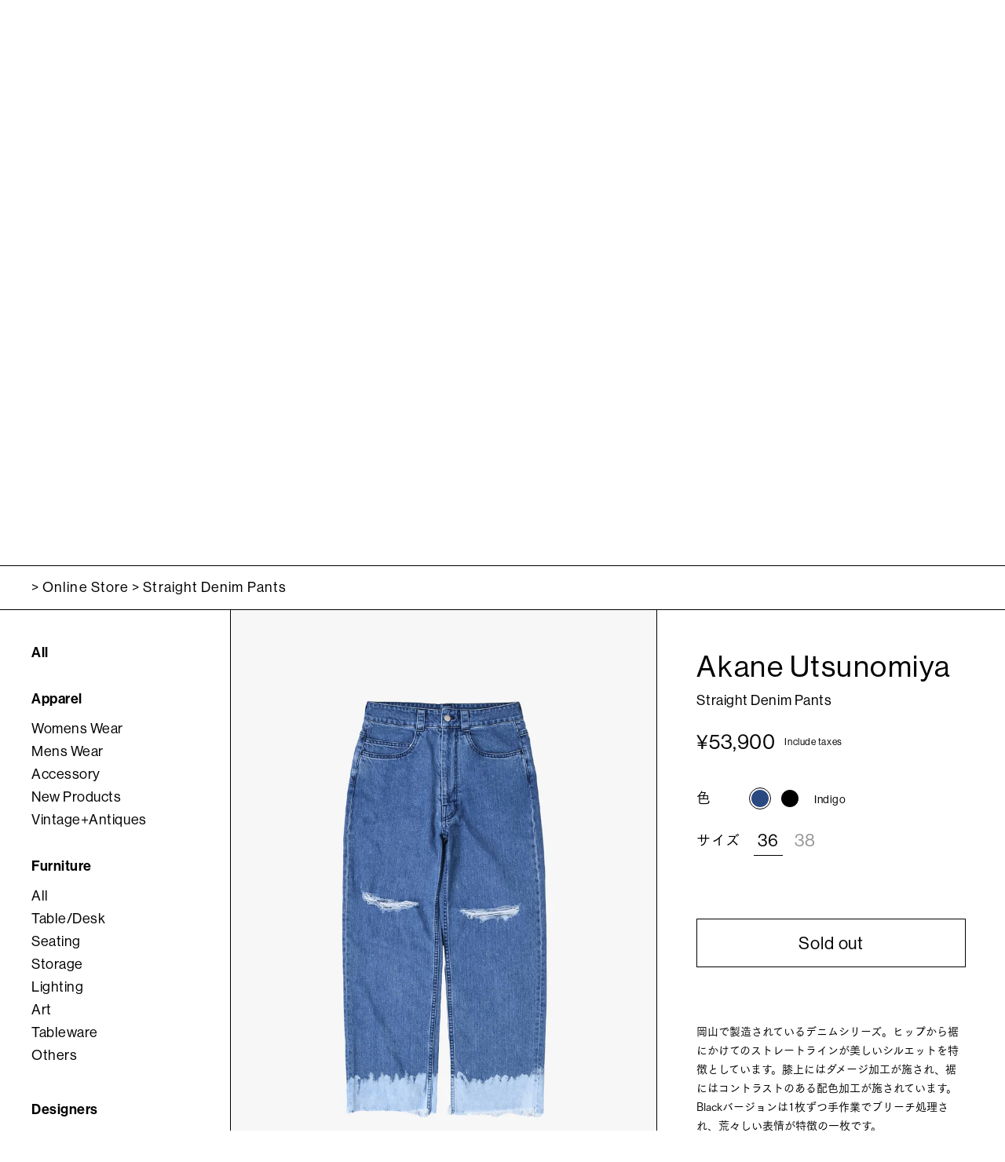

--- FILE ---
content_type: text/html; charset=utf-8
request_url: https://shop.moonrisesapporo.com/products/straight-denim-pants
body_size: 32872
content:
<!doctype html>

<html class="no-js" lang="ja">
  <head>
    <meta charset="utf-8">
    <meta http-equiv="X-UA-Compatible" content="IE=edge,chrome=1">
    <meta
      name="viewport"
      content="width=device-width, initial-scale=1.0, height=device-height, minimum-scale=1.0, maximum-scale=1.0"
    >
    <meta name="theme-color" content="">

    <title>
      Straight Denim Pants
      
      
       &ndash; moonrisesapporo
    </title><meta name="description" content="岡山で製造されているデニムシリーズ。ヒップから裾にかけてのストレートラインが美しいシルエットを特徴としています。膝上にはダメージ加工が施され、裾にはコントラストのある配色加工が施されています。Blackバージョンは1枚ずつ手作業でブリーチ処理され、荒々しい表情が特徴の一枚です。"><link rel="canonical" href="https://shop.moonrisesapporo.com/products/straight-denim-pants"><link rel="shortcut icon" href="//shop.moonrisesapporo.com/cdn/shop/files/logo_square_96x.png?v=1672083078" type="image/png"><meta property="og:type" content="product">
  <meta property="og:title" content="Straight Denim Pants"><meta property="og:image" content="http://shop.moonrisesapporo.com/cdn/shop/files/Img1667.jpg?v=1704343727">
    <meta property="og:image:secure_url" content="https://shop.moonrisesapporo.com/cdn/shop/files/Img1667.jpg?v=1704343727">
    <meta property="og:image:width" content="2048">
    <meta property="og:image:height" content="2862"><meta property="product:price:amount" content="53,900">
  <meta property="product:price:currency" content="JPY"><meta property="og:description" content="岡山で製造されているデニムシリーズ。ヒップから裾にかけてのストレートラインが美しいシルエットを特徴としています。膝上にはダメージ加工が施され、裾にはコントラストのある配色加工が施されています。Blackバージョンは1枚ずつ手作業でブリーチ処理され、荒々しい表情が特徴の一枚です。"><meta property="og:url" content="https://shop.moonrisesapporo.com/products/straight-denim-pants">
<meta property="og:site_name" content="moonrisesapporo"><meta name="twitter:card" content="summary"><meta name="twitter:title" content="Straight Denim Pants">
  <meta name="twitter:description" content="岡山で製造されているデニムシリーズ。ヒップから裾にかけてのストレートラインが美しいシルエットを特徴としています。膝上にはダメージ加工が施され、裾にはコントラストのある配色加工が施されています。Blackバージョンは1枚ずつ手作業でブリーチ処理され、荒々しい表情が特徴の一枚です。">
  <meta name="twitter:image" content="https://shop.moonrisesapporo.com/cdn/shop/files/Img1667_600x600_crop_center.jpg?v=1704343727">
    <style>
  @font-face {
  font-family: "Open Sans";
  font-weight: 400;
  font-style: normal;
  font-display: fallback;
  src: url("//shop.moonrisesapporo.com/cdn/fonts/open_sans/opensans_n4.c32e4d4eca5273f6d4ee95ddf54b5bbb75fc9b61.woff2") format("woff2"),
       url("//shop.moonrisesapporo.com/cdn/fonts/open_sans/opensans_n4.5f3406f8d94162b37bfa232b486ac93ee892406d.woff") format("woff");
}

  @font-face {
  font-family: "Open Sans";
  font-weight: 400;
  font-style: normal;
  font-display: fallback;
  src: url("//shop.moonrisesapporo.com/cdn/fonts/open_sans/opensans_n4.c32e4d4eca5273f6d4ee95ddf54b5bbb75fc9b61.woff2") format("woff2"),
       url("//shop.moonrisesapporo.com/cdn/fonts/open_sans/opensans_n4.5f3406f8d94162b37bfa232b486ac93ee892406d.woff") format("woff");
}


  @font-face {
  font-family: "Open Sans";
  font-weight: 700;
  font-style: normal;
  font-display: fallback;
  src: url("//shop.moonrisesapporo.com/cdn/fonts/open_sans/opensans_n7.a9393be1574ea8606c68f4441806b2711d0d13e4.woff2") format("woff2"),
       url("//shop.moonrisesapporo.com/cdn/fonts/open_sans/opensans_n7.7b8af34a6ebf52beb1a4c1d8c73ad6910ec2e553.woff") format("woff");
}

  @font-face {
  font-family: "Open Sans";
  font-weight: 400;
  font-style: italic;
  font-display: fallback;
  src: url("//shop.moonrisesapporo.com/cdn/fonts/open_sans/opensans_i4.6f1d45f7a46916cc95c694aab32ecbf7509cbf33.woff2") format("woff2"),
       url("//shop.moonrisesapporo.com/cdn/fonts/open_sans/opensans_i4.4efaa52d5a57aa9a57c1556cc2b7465d18839daa.woff") format("woff");
}

  @font-face {
  font-family: "Open Sans";
  font-weight: 700;
  font-style: italic;
  font-display: fallback;
  src: url("//shop.moonrisesapporo.com/cdn/fonts/open_sans/opensans_i7.916ced2e2ce15f7fcd95d196601a15e7b89ee9a4.woff2") format("woff2"),
       url("//shop.moonrisesapporo.com/cdn/fonts/open_sans/opensans_i7.99a9cff8c86ea65461de497ade3d515a98f8b32a.woff") format("woff");
}


  :root {
    /* --heading-font-family : "Open Sans", sans-serif; */
    --heading-font-family : font-family: "NHaasGroteskDSPro-55Rg", "FOT-筑紫ゴシック Pr5 M", sans-serif;;
    --heading-font-weight : 400;
    --heading-font-style  : normal;

    /* --text-font-family : "Open Sans", sans-serif; */
    --text-font-family : font-family: "FOT-筑紫ゴシック Pr5 M", sans-serif;
    --text-font-weight : 400;
    --text-font-style  : normal;

    --base-text-font-size   : 14px;
    --default-text-font-size: 14px;--background          : #ffffff;
    --background-rgb      : 255, 255, 255;
    --light-background    : #ffffff;
    --light-background-rgb: 255, 255, 255;
    --heading-color       : #000000;
    --text-color          : #000000;
    --text-color-rgb      : 0, 0, 0;
    --text-color-light    : #939393;
    --text-color-light-rgb: 147, 147, 147;
    --link-color          : #323232;
    --link-color-rgb      : 50, 50, 50;
    --border-color        : #d9d9d9;
    --border-color-rgb    : 217, 217, 217;

    --button-background    : #ffffff;
    --button-background-rgb: 255, 255, 255;
    --button-text-color    : #000000;

    --header-background       : #ffffff;
    --header-heading-color    : #000000;
    --header-light-text-color : #000000;
    --header-border-color     : #d9d9d9;

    --footer-background    : #ffffff;
    --footer-text-color    : #000000;
    --footer-heading-color : #000000;
    --footer-border-color  : #d9d9d9;

    --navigation-background      : #ffffff;
    --navigation-background-rgb  : 255, 255, 255;
    --navigation-text-color      : #000000;
    --navigation-text-color-light: rgba(0, 0, 0, 0.5);
    --navigation-border-color    : rgba(0, 0, 0, 0.25);

    --newsletter-popup-background     : #ffffff;
    --newsletter-popup-text-color     : #000000;
    --newsletter-popup-text-color-rgb : 0, 0, 0;

    --secondary-elements-background       : #5c5c5c;
    --secondary-elements-background-rgb   : 92, 92, 92;
    --secondary-elements-text-color       : #ffffff;
    --secondary-elements-text-color-light : rgba(255, 255, 255, 0.5);
    --secondary-elements-border-color     : rgba(255, 255, 255, 0.25);

    --product-sale-price-color    : #f94c43;
    --product-sale-price-color-rgb: 249, 76, 67;
    --product-star-rating: #f6a429;

    /* Shopify related variables */
    --payment-terms-background-color: #ffffff;

    /* Products */

    --horizontal-spacing-four-products-per-row: 40px;
        --horizontal-spacing-two-products-per-row : 40px;

    --vertical-spacing-four-products-per-row: 60px;
        --vertical-spacing-two-products-per-row : 75px;

    /* Animation */
    --drawer-transition-timing: cubic-bezier(0.645, 0.045, 0.355, 1);
    --header-base-height: 80px; /* We set a default for browsers that do not support CSS variables */

    /* Cursors */
    --cursor-zoom-in-svg    : url(//shop.moonrisesapporo.com/cdn/shop/t/2/assets/cursor-zoom-in.svg?v=100326362725928540331672083156);
    --cursor-zoom-in-2x-svg : url(//shop.moonrisesapporo.com/cdn/shop/t/2/assets/cursor-zoom-in-2x.svg?v=71919207650934979201672083156);
  }
</style>

<script>
  // IE11 does not have support for CSS variables, so we have to polyfill them
  if (!(((window || {}).CSS || {}).supports && window.CSS.supports('(--a: 0)'))) {
    const script = document.createElement('script');
    script.type = 'text/javascript';
    script.src = 'https://cdn.jsdelivr.net/npm/css-vars-ponyfill@2';
    script.onload = function () {
      cssVars({});
    };

    document.getElementsByTagName('head')[0].appendChild(script);
  }
</script>


    <script>window.performance && window.performance.mark && window.performance.mark('shopify.content_for_header.start');</script><meta name="facebook-domain-verification" content="djzzeh8ewqb0lz71th0xwm82ub6lox">
<meta name="google-site-verification" content="LxGIZC6NhLkkC-88Q2vhcAoi90zEV-OSZ78tXTfs-Ug">
<meta id="shopify-digital-wallet" name="shopify-digital-wallet" content="/69428085014/digital_wallets/dialog">
<meta name="shopify-checkout-api-token" content="fbee403ad4bb6d5becef4081c0e3fc80">
<link rel="alternate" type="application/json+oembed" href="https://shop.moonrisesapporo.com/products/straight-denim-pants.oembed">
<script async="async" src="/checkouts/internal/preloads.js?locale=ja-JP"></script>
<link rel="preconnect" href="https://shop.app" crossorigin="anonymous">
<script async="async" src="https://shop.app/checkouts/internal/preloads.js?locale=ja-JP&shop_id=69428085014" crossorigin="anonymous"></script>
<script id="apple-pay-shop-capabilities" type="application/json">{"shopId":69428085014,"countryCode":"JP","currencyCode":"JPY","merchantCapabilities":["supports3DS"],"merchantId":"gid:\/\/shopify\/Shop\/69428085014","merchantName":"moonrisesapporo","requiredBillingContactFields":["postalAddress","email","phone"],"requiredShippingContactFields":["postalAddress","email","phone"],"shippingType":"shipping","supportedNetworks":["visa","masterCard","amex","jcb","discover"],"total":{"type":"pending","label":"moonrisesapporo","amount":"1.00"},"shopifyPaymentsEnabled":true,"supportsSubscriptions":true}</script>
<script id="shopify-features" type="application/json">{"accessToken":"fbee403ad4bb6d5becef4081c0e3fc80","betas":["rich-media-storefront-analytics"],"domain":"shop.moonrisesapporo.com","predictiveSearch":false,"shopId":69428085014,"locale":"ja"}</script>
<script>var Shopify = Shopify || {};
Shopify.shop = "e178ec.myshopify.com";
Shopify.locale = "ja";
Shopify.currency = {"active":"JPY","rate":"1.0"};
Shopify.country = "JP";
Shopify.theme = {"name":"moonrisesapporo","id":140514853142,"schema_name":"Prestige","schema_version":"6.0.0","theme_store_id":null,"role":"main"};
Shopify.theme.handle = "null";
Shopify.theme.style = {"id":null,"handle":null};
Shopify.cdnHost = "shop.moonrisesapporo.com/cdn";
Shopify.routes = Shopify.routes || {};
Shopify.routes.root = "/";</script>
<script type="module">!function(o){(o.Shopify=o.Shopify||{}).modules=!0}(window);</script>
<script>!function(o){function n(){var o=[];function n(){o.push(Array.prototype.slice.apply(arguments))}return n.q=o,n}var t=o.Shopify=o.Shopify||{};t.loadFeatures=n(),t.autoloadFeatures=n()}(window);</script>
<script>
  window.ShopifyPay = window.ShopifyPay || {};
  window.ShopifyPay.apiHost = "shop.app\/pay";
  window.ShopifyPay.redirectState = null;
</script>
<script id="shop-js-analytics" type="application/json">{"pageType":"product"}</script>
<script defer="defer" async type="module" src="//shop.moonrisesapporo.com/cdn/shopifycloud/shop-js/modules/v2/client.init-shop-cart-sync_Cun6Ba8E.ja.esm.js"></script>
<script defer="defer" async type="module" src="//shop.moonrisesapporo.com/cdn/shopifycloud/shop-js/modules/v2/chunk.common_DGWubyOB.esm.js"></script>
<script type="module">
  await import("//shop.moonrisesapporo.com/cdn/shopifycloud/shop-js/modules/v2/client.init-shop-cart-sync_Cun6Ba8E.ja.esm.js");
await import("//shop.moonrisesapporo.com/cdn/shopifycloud/shop-js/modules/v2/chunk.common_DGWubyOB.esm.js");

  window.Shopify.SignInWithShop?.initShopCartSync?.({"fedCMEnabled":true,"windoidEnabled":true});

</script>
<script>
  window.Shopify = window.Shopify || {};
  if (!window.Shopify.featureAssets) window.Shopify.featureAssets = {};
  window.Shopify.featureAssets['shop-js'] = {"shop-cart-sync":["modules/v2/client.shop-cart-sync_kpadWrR6.ja.esm.js","modules/v2/chunk.common_DGWubyOB.esm.js"],"init-fed-cm":["modules/v2/client.init-fed-cm_deEwcgdG.ja.esm.js","modules/v2/chunk.common_DGWubyOB.esm.js"],"shop-button":["modules/v2/client.shop-button_Bgl7Akkx.ja.esm.js","modules/v2/chunk.common_DGWubyOB.esm.js"],"shop-cash-offers":["modules/v2/client.shop-cash-offers_CGfJizyJ.ja.esm.js","modules/v2/chunk.common_DGWubyOB.esm.js","modules/v2/chunk.modal_Ba7vk6QP.esm.js"],"init-windoid":["modules/v2/client.init-windoid_DLaIoEuB.ja.esm.js","modules/v2/chunk.common_DGWubyOB.esm.js"],"shop-toast-manager":["modules/v2/client.shop-toast-manager_BZdAlEPY.ja.esm.js","modules/v2/chunk.common_DGWubyOB.esm.js"],"init-shop-email-lookup-coordinator":["modules/v2/client.init-shop-email-lookup-coordinator_BxGPdBrh.ja.esm.js","modules/v2/chunk.common_DGWubyOB.esm.js"],"init-shop-cart-sync":["modules/v2/client.init-shop-cart-sync_Cun6Ba8E.ja.esm.js","modules/v2/chunk.common_DGWubyOB.esm.js"],"avatar":["modules/v2/client.avatar_BTnouDA3.ja.esm.js"],"pay-button":["modules/v2/client.pay-button_iRJggQYg.ja.esm.js","modules/v2/chunk.common_DGWubyOB.esm.js"],"init-customer-accounts":["modules/v2/client.init-customer-accounts_BbQrQ-BF.ja.esm.js","modules/v2/client.shop-login-button_CXxZBmJa.ja.esm.js","modules/v2/chunk.common_DGWubyOB.esm.js","modules/v2/chunk.modal_Ba7vk6QP.esm.js"],"init-shop-for-new-customer-accounts":["modules/v2/client.init-shop-for-new-customer-accounts_48e-446J.ja.esm.js","modules/v2/client.shop-login-button_CXxZBmJa.ja.esm.js","modules/v2/chunk.common_DGWubyOB.esm.js","modules/v2/chunk.modal_Ba7vk6QP.esm.js"],"shop-login-button":["modules/v2/client.shop-login-button_CXxZBmJa.ja.esm.js","modules/v2/chunk.common_DGWubyOB.esm.js","modules/v2/chunk.modal_Ba7vk6QP.esm.js"],"init-customer-accounts-sign-up":["modules/v2/client.init-customer-accounts-sign-up_Bb65hYMR.ja.esm.js","modules/v2/client.shop-login-button_CXxZBmJa.ja.esm.js","modules/v2/chunk.common_DGWubyOB.esm.js","modules/v2/chunk.modal_Ba7vk6QP.esm.js"],"shop-follow-button":["modules/v2/client.shop-follow-button_BO2OQvUT.ja.esm.js","modules/v2/chunk.common_DGWubyOB.esm.js","modules/v2/chunk.modal_Ba7vk6QP.esm.js"],"checkout-modal":["modules/v2/client.checkout-modal__QRFVvMA.ja.esm.js","modules/v2/chunk.common_DGWubyOB.esm.js","modules/v2/chunk.modal_Ba7vk6QP.esm.js"],"lead-capture":["modules/v2/client.lead-capture_Be4qr8sG.ja.esm.js","modules/v2/chunk.common_DGWubyOB.esm.js","modules/v2/chunk.modal_Ba7vk6QP.esm.js"],"shop-login":["modules/v2/client.shop-login_BCaq99Td.ja.esm.js","modules/v2/chunk.common_DGWubyOB.esm.js","modules/v2/chunk.modal_Ba7vk6QP.esm.js"],"payment-terms":["modules/v2/client.payment-terms_C-1Cu6jg.ja.esm.js","modules/v2/chunk.common_DGWubyOB.esm.js","modules/v2/chunk.modal_Ba7vk6QP.esm.js"]};
</script>
<script id="__st">var __st={"a":69428085014,"offset":32400,"reqid":"5de7bfb1-a89f-45c6-9c11-9069db0818b1-1768729417","pageurl":"shop.moonrisesapporo.com\/products\/straight-denim-pants","u":"353391dc4edd","p":"product","rtyp":"product","rid":9026540634390};</script>
<script>window.ShopifyPaypalV4VisibilityTracking = true;</script>
<script id="captcha-bootstrap">!function(){'use strict';const t='contact',e='account',n='new_comment',o=[[t,t],['blogs',n],['comments',n],[t,'customer']],c=[[e,'customer_login'],[e,'guest_login'],[e,'recover_customer_password'],[e,'create_customer']],r=t=>t.map((([t,e])=>`form[action*='/${t}']:not([data-nocaptcha='true']) input[name='form_type'][value='${e}']`)).join(','),a=t=>()=>t?[...document.querySelectorAll(t)].map((t=>t.form)):[];function s(){const t=[...o],e=r(t);return a(e)}const i='password',u='form_key',d=['recaptcha-v3-token','g-recaptcha-response','h-captcha-response',i],f=()=>{try{return window.sessionStorage}catch{return}},m='__shopify_v',_=t=>t.elements[u];function p(t,e,n=!1){try{const o=window.sessionStorage,c=JSON.parse(o.getItem(e)),{data:r}=function(t){const{data:e,action:n}=t;return t[m]||n?{data:e,action:n}:{data:t,action:n}}(c);for(const[e,n]of Object.entries(r))t.elements[e]&&(t.elements[e].value=n);n&&o.removeItem(e)}catch(o){console.error('form repopulation failed',{error:o})}}const l='form_type',E='cptcha';function T(t){t.dataset[E]=!0}const w=window,h=w.document,L='Shopify',v='ce_forms',y='captcha';let A=!1;((t,e)=>{const n=(g='f06e6c50-85a8-45c8-87d0-21a2b65856fe',I='https://cdn.shopify.com/shopifycloud/storefront-forms-hcaptcha/ce_storefront_forms_captcha_hcaptcha.v1.5.2.iife.js',D={infoText:'hCaptchaによる保護',privacyText:'プライバシー',termsText:'利用規約'},(t,e,n)=>{const o=w[L][v],c=o.bindForm;if(c)return c(t,g,e,D).then(n);var r;o.q.push([[t,g,e,D],n]),r=I,A||(h.body.append(Object.assign(h.createElement('script'),{id:'captcha-provider',async:!0,src:r})),A=!0)});var g,I,D;w[L]=w[L]||{},w[L][v]=w[L][v]||{},w[L][v].q=[],w[L][y]=w[L][y]||{},w[L][y].protect=function(t,e){n(t,void 0,e),T(t)},Object.freeze(w[L][y]),function(t,e,n,w,h,L){const[v,y,A,g]=function(t,e,n){const i=e?o:[],u=t?c:[],d=[...i,...u],f=r(d),m=r(i),_=r(d.filter((([t,e])=>n.includes(e))));return[a(f),a(m),a(_),s()]}(w,h,L),I=t=>{const e=t.target;return e instanceof HTMLFormElement?e:e&&e.form},D=t=>v().includes(t);t.addEventListener('submit',(t=>{const e=I(t);if(!e)return;const n=D(e)&&!e.dataset.hcaptchaBound&&!e.dataset.recaptchaBound,o=_(e),c=g().includes(e)&&(!o||!o.value);(n||c)&&t.preventDefault(),c&&!n&&(function(t){try{if(!f())return;!function(t){const e=f();if(!e)return;const n=_(t);if(!n)return;const o=n.value;o&&e.removeItem(o)}(t);const e=Array.from(Array(32),(()=>Math.random().toString(36)[2])).join('');!function(t,e){_(t)||t.append(Object.assign(document.createElement('input'),{type:'hidden',name:u})),t.elements[u].value=e}(t,e),function(t,e){const n=f();if(!n)return;const o=[...t.querySelectorAll(`input[type='${i}']`)].map((({name:t})=>t)),c=[...d,...o],r={};for(const[a,s]of new FormData(t).entries())c.includes(a)||(r[a]=s);n.setItem(e,JSON.stringify({[m]:1,action:t.action,data:r}))}(t,e)}catch(e){console.error('failed to persist form',e)}}(e),e.submit())}));const S=(t,e)=>{t&&!t.dataset[E]&&(n(t,e.some((e=>e===t))),T(t))};for(const o of['focusin','change'])t.addEventListener(o,(t=>{const e=I(t);D(e)&&S(e,y())}));const B=e.get('form_key'),M=e.get(l),P=B&&M;t.addEventListener('DOMContentLoaded',(()=>{const t=y();if(P)for(const e of t)e.elements[l].value===M&&p(e,B);[...new Set([...A(),...v().filter((t=>'true'===t.dataset.shopifyCaptcha))])].forEach((e=>S(e,t)))}))}(h,new URLSearchParams(w.location.search),n,t,e,['guest_login'])})(!0,!0)}();</script>
<script integrity="sha256-4kQ18oKyAcykRKYeNunJcIwy7WH5gtpwJnB7kiuLZ1E=" data-source-attribution="shopify.loadfeatures" defer="defer" src="//shop.moonrisesapporo.com/cdn/shopifycloud/storefront/assets/storefront/load_feature-a0a9edcb.js" crossorigin="anonymous"></script>
<script crossorigin="anonymous" defer="defer" src="//shop.moonrisesapporo.com/cdn/shopifycloud/storefront/assets/shopify_pay/storefront-65b4c6d7.js?v=20250812"></script>
<script data-source-attribution="shopify.dynamic_checkout.dynamic.init">var Shopify=Shopify||{};Shopify.PaymentButton=Shopify.PaymentButton||{isStorefrontPortableWallets:!0,init:function(){window.Shopify.PaymentButton.init=function(){};var t=document.createElement("script");t.src="https://shop.moonrisesapporo.com/cdn/shopifycloud/portable-wallets/latest/portable-wallets.ja.js",t.type="module",document.head.appendChild(t)}};
</script>
<script data-source-attribution="shopify.dynamic_checkout.buyer_consent">
  function portableWalletsHideBuyerConsent(e){var t=document.getElementById("shopify-buyer-consent"),n=document.getElementById("shopify-subscription-policy-button");t&&n&&(t.classList.add("hidden"),t.setAttribute("aria-hidden","true"),n.removeEventListener("click",e))}function portableWalletsShowBuyerConsent(e){var t=document.getElementById("shopify-buyer-consent"),n=document.getElementById("shopify-subscription-policy-button");t&&n&&(t.classList.remove("hidden"),t.removeAttribute("aria-hidden"),n.addEventListener("click",e))}window.Shopify?.PaymentButton&&(window.Shopify.PaymentButton.hideBuyerConsent=portableWalletsHideBuyerConsent,window.Shopify.PaymentButton.showBuyerConsent=portableWalletsShowBuyerConsent);
</script>
<script data-source-attribution="shopify.dynamic_checkout.cart.bootstrap">document.addEventListener("DOMContentLoaded",(function(){function t(){return document.querySelector("shopify-accelerated-checkout-cart, shopify-accelerated-checkout")}if(t())Shopify.PaymentButton.init();else{new MutationObserver((function(e,n){t()&&(Shopify.PaymentButton.init(),n.disconnect())})).observe(document.body,{childList:!0,subtree:!0})}}));
</script>
<link id="shopify-accelerated-checkout-styles" rel="stylesheet" media="screen" href="https://shop.moonrisesapporo.com/cdn/shopifycloud/portable-wallets/latest/accelerated-checkout-backwards-compat.css" crossorigin="anonymous">
<style id="shopify-accelerated-checkout-cart">
        #shopify-buyer-consent {
  margin-top: 1em;
  display: inline-block;
  width: 100%;
}

#shopify-buyer-consent.hidden {
  display: none;
}

#shopify-subscription-policy-button {
  background: none;
  border: none;
  padding: 0;
  text-decoration: underline;
  font-size: inherit;
  cursor: pointer;
}

#shopify-subscription-policy-button::before {
  box-shadow: none;
}

      </style>

<script>window.performance && window.performance.mark && window.performance.mark('shopify.content_for_header.end');</script>

    <link rel="stylesheet" href="//shop.moonrisesapporo.com/cdn/shop/t/2/assets/theme.css?v=107257679237639273451673835669">
    <link rel="stylesheet" href="//shop.moonrisesapporo.com/cdn/shop/t/2/assets/custom.css?v=9023063042712246991705394013">

    <link rel="stylesheet" href="https://cdn.jsdelivr.net/npm/swiper@8/swiper-bundle.min.css">
    <script src="https://cdn.jsdelivr.net/npm/swiper@8/swiper-bundle.min.js"></script>
    <script
      src="https://webfont.fontplus.jp/accessor/script/fontplus.js?1vPKXhPig-Y%3D&box=elwtkoE0JHc%3D&aa=1&ab=2"
    ></script>

    <script>// This allows to expose several variables to the global scope, to be used in scripts
      window.theme = {
        pageType: "product",
        moneyFormat: "¥{{amount_no_decimals}}",
        moneyWithCurrencyFormat: "¥{{amount_no_decimals}} JPY",
        currencyCodeEnabled: false,
        productImageSize: "tall",
        searchMode: "product",
        showPageTransition: true,
        showElementStaggering: true,
        showImageZooming: true
      };

      window.routes = {
        rootUrl: "\/",
        rootUrlWithoutSlash: '',
        cartUrl: "\/cart",
        cartAddUrl: "\/cart\/add",
        cartChangeUrl: "\/cart\/change",
        searchUrl: "\/search",
        productRecommendationsUrl: "\/recommendations\/products"
      };

      window.languages = {
        cartAddNote: "注文メモを追加",
        cartEditNote: "注文メモを変更",
        productImageLoadingError: "この画像を読み込めませんでした。 ページをリロードしてください。",
        productFormAddToCart: "Add To Cart",
        productFormUnavailable: "お取り扱いできません",
        productFormSoldOut: "Sold out",
        shippingEstimatorOneResult: "1つのオプションが利用可能：",
        shippingEstimatorMoreResults: "{{count}}つのオプションが利用可能：",
        shippingEstimatorNoResults: "配送が見つかりませんでした"
      };

      window.lazySizesConfig = {
        loadHidden: false,
        hFac: 0.5,
        expFactor: 2,
        ricTimeout: 150,
        lazyClass: 'Image--lazyLoad',
        loadingClass: 'Image--lazyLoading',
        loadedClass: 'Image--lazyLoaded'
      };

      document.documentElement.className = document.documentElement.className.replace('no-js', 'js');
      document.documentElement.style.setProperty('--window-height', window.innerHeight + 'px');

      // We do a quick detection of some features (we could use Modernizr but for so little...)
      (function() {
        document.documentElement.className += ((window.CSS && window.CSS.supports('(position: sticky) or (position: -webkit-sticky)')) ? ' supports-sticky' : ' no-supports-sticky');
        document.documentElement.className += (window.matchMedia('(-moz-touch-enabled: 1), (hover: none)')).matches ? ' no-supports-hover' : ' supports-hover';
      }());

      
    </script>

    <script src="//shop.moonrisesapporo.com/cdn/shop/t/2/assets/lazysizes.min.js?v=174358363404432586981672082271" async></script><script src="//shop.moonrisesapporo.com/cdn/shop/t/2/assets/libs.min.js?v=26178543184394469741672082271" defer></script>
    <script src="//shop.moonrisesapporo.com/cdn/shop/t/2/assets/theme.js?v=94930235180347259011675038709" defer></script>

    <script>
      (function () {
        window.onpageshow = function () {
           if (window.theme.showPageTransition) {
            var pageTransition = document.querySelector('.PageTransition');
          
            if (pageTransition) {
              pageTransition.style.visibility = 'visible';
              pageTransition.style.opacity = '0';
            }
          }

          // When the page is loaded from the cache, we have to reload the cart content
          document.documentElement.dispatchEvent(
            new CustomEvent('cart:refresh', {
              bubbles: true,
            })
          );
        };
      })();
    </script>
    
  <script type="application/ld+json">
  {
    "@context": "http://schema.org",
    "@type": "Product",
    "offers": [{
          "@type": "Offer",
          "name": "Indigo \/ 36",
          "availability":"https://schema.org/OutOfStock",
          "price": 53900.0,
          "priceCurrency": "JPY",
          "priceValidUntil": "2026-01-28","url": "/products/straight-denim-pants?variant=47234189525270"
        },
{
          "@type": "Offer",
          "name": "Indigo \/ 38",
          "availability":"https://schema.org/OutOfStock",
          "price": 53900.0,
          "priceCurrency": "JPY",
          "priceValidUntil": "2026-01-28","url": "/products/straight-denim-pants?variant=47234189590806"
        },
{
          "@type": "Offer",
          "name": "Black \/ 36",
          "availability":"https://schema.org/OutOfStock",
          "price": 53900.0,
          "priceCurrency": "JPY",
          "priceValidUntil": "2026-01-28","url": "/products/straight-denim-pants?variant=47234189558038"
        },
{
          "@type": "Offer",
          "name": "Black \/ 38",
          "availability":"https://schema.org/OutOfStock",
          "price": 53900.0,
          "priceCurrency": "JPY",
          "priceValidUntil": "2026-01-28","url": "/products/straight-denim-pants?variant=47234189623574"
        }
],
    "brand": {
      "name": "Akane Utsunomiya"
    },
    "name": "Straight Denim Pants",
    "description": "岡山で製造されているデニムシリーズ。ヒップから裾にかけてのストレートラインが美しいシルエットを特徴としています。膝上にはダメージ加工が施され、裾にはコントラストのある配色加工が施されています。Blackバージョンは1枚ずつ手作業でブリーチ処理され、荒々しい表情が特徴の一枚です。",
    "category": "Bottoms",
    "url": "/products/straight-denim-pants",
    "sku": "",
    "image": {
      "@type": "ImageObject",
      "url": "https://shop.moonrisesapporo.com/cdn/shop/files/Img1667_1024x.jpg?v=1704343727",
      "image": "https://shop.moonrisesapporo.com/cdn/shop/files/Img1667_1024x.jpg?v=1704343727",
      "name": "Akane Utsunomiya Straight Denim Pants",
      "width": "1024",
      "height": "1024"
    }
  }
  </script>



  <script type="application/ld+json">
  {
    "@context": "http://schema.org",
    "@type": "BreadcrumbList",
  "itemListElement": [{
      "@type": "ListItem",
      "position": 1,
      "name": "TOPページ",
      "item": "https://shop.moonrisesapporo.com"
    },{
          "@type": "ListItem",
          "position": 2,
          "name": "Straight Denim Pants",
          "item": "https://shop.moonrisesapporo.com/products/straight-denim-pants"
        }]
  }
  </script>

  <link href="https://monorail-edge.shopifysvc.com" rel="dns-prefetch">
<script>(function(){if ("sendBeacon" in navigator && "performance" in window) {try {var session_token_from_headers = performance.getEntriesByType('navigation')[0].serverTiming.find(x => x.name == '_s').description;} catch {var session_token_from_headers = undefined;}var session_cookie_matches = document.cookie.match(/_shopify_s=([^;]*)/);var session_token_from_cookie = session_cookie_matches && session_cookie_matches.length === 2 ? session_cookie_matches[1] : "";var session_token = session_token_from_headers || session_token_from_cookie || "";function handle_abandonment_event(e) {var entries = performance.getEntries().filter(function(entry) {return /monorail-edge.shopifysvc.com/.test(entry.name);});if (!window.abandonment_tracked && entries.length === 0) {window.abandonment_tracked = true;var currentMs = Date.now();var navigation_start = performance.timing.navigationStart;var payload = {shop_id: 69428085014,url: window.location.href,navigation_start,duration: currentMs - navigation_start,session_token,page_type: "product"};window.navigator.sendBeacon("https://monorail-edge.shopifysvc.com/v1/produce", JSON.stringify({schema_id: "online_store_buyer_site_abandonment/1.1",payload: payload,metadata: {event_created_at_ms: currentMs,event_sent_at_ms: currentMs}}));}}window.addEventListener('pagehide', handle_abandonment_event);}}());</script>
<script id="web-pixels-manager-setup">(function e(e,d,r,n,o){if(void 0===o&&(o={}),!Boolean(null===(a=null===(i=window.Shopify)||void 0===i?void 0:i.analytics)||void 0===a?void 0:a.replayQueue)){var i,a;window.Shopify=window.Shopify||{};var t=window.Shopify;t.analytics=t.analytics||{};var s=t.analytics;s.replayQueue=[],s.publish=function(e,d,r){return s.replayQueue.push([e,d,r]),!0};try{self.performance.mark("wpm:start")}catch(e){}var l=function(){var e={modern:/Edge?\/(1{2}[4-9]|1[2-9]\d|[2-9]\d{2}|\d{4,})\.\d+(\.\d+|)|Firefox\/(1{2}[4-9]|1[2-9]\d|[2-9]\d{2}|\d{4,})\.\d+(\.\d+|)|Chrom(ium|e)\/(9{2}|\d{3,})\.\d+(\.\d+|)|(Maci|X1{2}).+ Version\/(15\.\d+|(1[6-9]|[2-9]\d|\d{3,})\.\d+)([,.]\d+|)( \(\w+\)|)( Mobile\/\w+|) Safari\/|Chrome.+OPR\/(9{2}|\d{3,})\.\d+\.\d+|(CPU[ +]OS|iPhone[ +]OS|CPU[ +]iPhone|CPU IPhone OS|CPU iPad OS)[ +]+(15[._]\d+|(1[6-9]|[2-9]\d|\d{3,})[._]\d+)([._]\d+|)|Android:?[ /-](13[3-9]|1[4-9]\d|[2-9]\d{2}|\d{4,})(\.\d+|)(\.\d+|)|Android.+Firefox\/(13[5-9]|1[4-9]\d|[2-9]\d{2}|\d{4,})\.\d+(\.\d+|)|Android.+Chrom(ium|e)\/(13[3-9]|1[4-9]\d|[2-9]\d{2}|\d{4,})\.\d+(\.\d+|)|SamsungBrowser\/([2-9]\d|\d{3,})\.\d+/,legacy:/Edge?\/(1[6-9]|[2-9]\d|\d{3,})\.\d+(\.\d+|)|Firefox\/(5[4-9]|[6-9]\d|\d{3,})\.\d+(\.\d+|)|Chrom(ium|e)\/(5[1-9]|[6-9]\d|\d{3,})\.\d+(\.\d+|)([\d.]+$|.*Safari\/(?![\d.]+ Edge\/[\d.]+$))|(Maci|X1{2}).+ Version\/(10\.\d+|(1[1-9]|[2-9]\d|\d{3,})\.\d+)([,.]\d+|)( \(\w+\)|)( Mobile\/\w+|) Safari\/|Chrome.+OPR\/(3[89]|[4-9]\d|\d{3,})\.\d+\.\d+|(CPU[ +]OS|iPhone[ +]OS|CPU[ +]iPhone|CPU IPhone OS|CPU iPad OS)[ +]+(10[._]\d+|(1[1-9]|[2-9]\d|\d{3,})[._]\d+)([._]\d+|)|Android:?[ /-](13[3-9]|1[4-9]\d|[2-9]\d{2}|\d{4,})(\.\d+|)(\.\d+|)|Mobile Safari.+OPR\/([89]\d|\d{3,})\.\d+\.\d+|Android.+Firefox\/(13[5-9]|1[4-9]\d|[2-9]\d{2}|\d{4,})\.\d+(\.\d+|)|Android.+Chrom(ium|e)\/(13[3-9]|1[4-9]\d|[2-9]\d{2}|\d{4,})\.\d+(\.\d+|)|Android.+(UC? ?Browser|UCWEB|U3)[ /]?(15\.([5-9]|\d{2,})|(1[6-9]|[2-9]\d|\d{3,})\.\d+)\.\d+|SamsungBrowser\/(5\.\d+|([6-9]|\d{2,})\.\d+)|Android.+MQ{2}Browser\/(14(\.(9|\d{2,})|)|(1[5-9]|[2-9]\d|\d{3,})(\.\d+|))(\.\d+|)|K[Aa][Ii]OS\/(3\.\d+|([4-9]|\d{2,})\.\d+)(\.\d+|)/},d=e.modern,r=e.legacy,n=navigator.userAgent;return n.match(d)?"modern":n.match(r)?"legacy":"unknown"}(),u="modern"===l?"modern":"legacy",c=(null!=n?n:{modern:"",legacy:""})[u],f=function(e){return[e.baseUrl,"/wpm","/b",e.hashVersion,"modern"===e.buildTarget?"m":"l",".js"].join("")}({baseUrl:d,hashVersion:r,buildTarget:u}),m=function(e){var d=e.version,r=e.bundleTarget,n=e.surface,o=e.pageUrl,i=e.monorailEndpoint;return{emit:function(e){var a=e.status,t=e.errorMsg,s=(new Date).getTime(),l=JSON.stringify({metadata:{event_sent_at_ms:s},events:[{schema_id:"web_pixels_manager_load/3.1",payload:{version:d,bundle_target:r,page_url:o,status:a,surface:n,error_msg:t},metadata:{event_created_at_ms:s}}]});if(!i)return console&&console.warn&&console.warn("[Web Pixels Manager] No Monorail endpoint provided, skipping logging."),!1;try{return self.navigator.sendBeacon.bind(self.navigator)(i,l)}catch(e){}var u=new XMLHttpRequest;try{return u.open("POST",i,!0),u.setRequestHeader("Content-Type","text/plain"),u.send(l),!0}catch(e){return console&&console.warn&&console.warn("[Web Pixels Manager] Got an unhandled error while logging to Monorail."),!1}}}}({version:r,bundleTarget:l,surface:e.surface,pageUrl:self.location.href,monorailEndpoint:e.monorailEndpoint});try{o.browserTarget=l,function(e){var d=e.src,r=e.async,n=void 0===r||r,o=e.onload,i=e.onerror,a=e.sri,t=e.scriptDataAttributes,s=void 0===t?{}:t,l=document.createElement("script"),u=document.querySelector("head"),c=document.querySelector("body");if(l.async=n,l.src=d,a&&(l.integrity=a,l.crossOrigin="anonymous"),s)for(var f in s)if(Object.prototype.hasOwnProperty.call(s,f))try{l.dataset[f]=s[f]}catch(e){}if(o&&l.addEventListener("load",o),i&&l.addEventListener("error",i),u)u.appendChild(l);else{if(!c)throw new Error("Did not find a head or body element to append the script");c.appendChild(l)}}({src:f,async:!0,onload:function(){if(!function(){var e,d;return Boolean(null===(d=null===(e=window.Shopify)||void 0===e?void 0:e.analytics)||void 0===d?void 0:d.initialized)}()){var d=window.webPixelsManager.init(e)||void 0;if(d){var r=window.Shopify.analytics;r.replayQueue.forEach((function(e){var r=e[0],n=e[1],o=e[2];d.publishCustomEvent(r,n,o)})),r.replayQueue=[],r.publish=d.publishCustomEvent,r.visitor=d.visitor,r.initialized=!0}}},onerror:function(){return m.emit({status:"failed",errorMsg:"".concat(f," has failed to load")})},sri:function(e){var d=/^sha384-[A-Za-z0-9+/=]+$/;return"string"==typeof e&&d.test(e)}(c)?c:"",scriptDataAttributes:o}),m.emit({status:"loading"})}catch(e){m.emit({status:"failed",errorMsg:(null==e?void 0:e.message)||"Unknown error"})}}})({shopId: 69428085014,storefrontBaseUrl: "https://shop.moonrisesapporo.com",extensionsBaseUrl: "https://extensions.shopifycdn.com/cdn/shopifycloud/web-pixels-manager",monorailEndpoint: "https://monorail-edge.shopifysvc.com/unstable/produce_batch",surface: "storefront-renderer",enabledBetaFlags: ["2dca8a86"],webPixelsConfigList: [{"id":"823918870","configuration":"{\"config\":\"{\\\"pixel_id\\\":\\\"G-9NWCFT8K5S\\\",\\\"target_country\\\":\\\"JP\\\",\\\"gtag_events\\\":[{\\\"type\\\":\\\"begin_checkout\\\",\\\"action_label\\\":\\\"G-9NWCFT8K5S\\\"},{\\\"type\\\":\\\"search\\\",\\\"action_label\\\":\\\"G-9NWCFT8K5S\\\"},{\\\"type\\\":\\\"view_item\\\",\\\"action_label\\\":[\\\"G-9NWCFT8K5S\\\",\\\"MC-8T5LL0C95M\\\"]},{\\\"type\\\":\\\"purchase\\\",\\\"action_label\\\":[\\\"G-9NWCFT8K5S\\\",\\\"MC-8T5LL0C95M\\\"]},{\\\"type\\\":\\\"page_view\\\",\\\"action_label\\\":[\\\"G-9NWCFT8K5S\\\",\\\"MC-8T5LL0C95M\\\"]},{\\\"type\\\":\\\"add_payment_info\\\",\\\"action_label\\\":\\\"G-9NWCFT8K5S\\\"},{\\\"type\\\":\\\"add_to_cart\\\",\\\"action_label\\\":\\\"G-9NWCFT8K5S\\\"}],\\\"enable_monitoring_mode\\\":false}\"}","eventPayloadVersion":"v1","runtimeContext":"OPEN","scriptVersion":"b2a88bafab3e21179ed38636efcd8a93","type":"APP","apiClientId":1780363,"privacyPurposes":[],"dataSharingAdjustments":{"protectedCustomerApprovalScopes":["read_customer_address","read_customer_email","read_customer_name","read_customer_personal_data","read_customer_phone"]}},{"id":"267125014","configuration":"{\"pixel_id\":\"364336482204211\",\"pixel_type\":\"facebook_pixel\",\"metaapp_system_user_token\":\"-\"}","eventPayloadVersion":"v1","runtimeContext":"OPEN","scriptVersion":"ca16bc87fe92b6042fbaa3acc2fbdaa6","type":"APP","apiClientId":2329312,"privacyPurposes":["ANALYTICS","MARKETING","SALE_OF_DATA"],"dataSharingAdjustments":{"protectedCustomerApprovalScopes":["read_customer_address","read_customer_email","read_customer_name","read_customer_personal_data","read_customer_phone"]}},{"id":"146637078","eventPayloadVersion":"v1","runtimeContext":"LAX","scriptVersion":"1","type":"CUSTOM","privacyPurposes":["ANALYTICS"],"name":"Google Analytics tag (migrated)"},{"id":"shopify-app-pixel","configuration":"{}","eventPayloadVersion":"v1","runtimeContext":"STRICT","scriptVersion":"0450","apiClientId":"shopify-pixel","type":"APP","privacyPurposes":["ANALYTICS","MARKETING"]},{"id":"shopify-custom-pixel","eventPayloadVersion":"v1","runtimeContext":"LAX","scriptVersion":"0450","apiClientId":"shopify-pixel","type":"CUSTOM","privacyPurposes":["ANALYTICS","MARKETING"]}],isMerchantRequest: false,initData: {"shop":{"name":"moonrisesapporo","paymentSettings":{"currencyCode":"JPY"},"myshopifyDomain":"e178ec.myshopify.com","countryCode":"JP","storefrontUrl":"https:\/\/shop.moonrisesapporo.com"},"customer":null,"cart":null,"checkout":null,"productVariants":[{"price":{"amount":53900.0,"currencyCode":"JPY"},"product":{"title":"Straight Denim Pants","vendor":"Akane Utsunomiya","id":"9026540634390","untranslatedTitle":"Straight Denim Pants","url":"\/products\/straight-denim-pants","type":"Bottoms"},"id":"47234189525270","image":{"src":"\/\/shop.moonrisesapporo.com\/cdn\/shop\/files\/Img1667.jpg?v=1704343727"},"sku":"","title":"Indigo \/ 36","untranslatedTitle":"Indigo \/ 36"},{"price":{"amount":53900.0,"currencyCode":"JPY"},"product":{"title":"Straight Denim Pants","vendor":"Akane Utsunomiya","id":"9026540634390","untranslatedTitle":"Straight Denim Pants","url":"\/products\/straight-denim-pants","type":"Bottoms"},"id":"47234189590806","image":{"src":"\/\/shop.moonrisesapporo.com\/cdn\/shop\/files\/Img1667.jpg?v=1704343727"},"sku":"","title":"Indigo \/ 38","untranslatedTitle":"Indigo \/ 38"},{"price":{"amount":53900.0,"currencyCode":"JPY"},"product":{"title":"Straight Denim Pants","vendor":"Akane Utsunomiya","id":"9026540634390","untranslatedTitle":"Straight Denim Pants","url":"\/products\/straight-denim-pants","type":"Bottoms"},"id":"47234189558038","image":{"src":"\/\/shop.moonrisesapporo.com\/cdn\/shop\/files\/Img1669.jpg?v=1704343727"},"sku":"","title":"Black \/ 36","untranslatedTitle":"Black \/ 36"},{"price":{"amount":53900.0,"currencyCode":"JPY"},"product":{"title":"Straight Denim Pants","vendor":"Akane Utsunomiya","id":"9026540634390","untranslatedTitle":"Straight Denim Pants","url":"\/products\/straight-denim-pants","type":"Bottoms"},"id":"47234189623574","image":{"src":"\/\/shop.moonrisesapporo.com\/cdn\/shop\/files\/Img1669.jpg?v=1704343727"},"sku":"","title":"Black \/ 38","untranslatedTitle":"Black \/ 38"}],"purchasingCompany":null},},"https://shop.moonrisesapporo.com/cdn","fcfee988w5aeb613cpc8e4bc33m6693e112",{"modern":"","legacy":""},{"shopId":"69428085014","storefrontBaseUrl":"https:\/\/shop.moonrisesapporo.com","extensionBaseUrl":"https:\/\/extensions.shopifycdn.com\/cdn\/shopifycloud\/web-pixels-manager","surface":"storefront-renderer","enabledBetaFlags":"[\"2dca8a86\"]","isMerchantRequest":"false","hashVersion":"fcfee988w5aeb613cpc8e4bc33m6693e112","publish":"custom","events":"[[\"page_viewed\",{}],[\"product_viewed\",{\"productVariant\":{\"price\":{\"amount\":53900.0,\"currencyCode\":\"JPY\"},\"product\":{\"title\":\"Straight Denim Pants\",\"vendor\":\"Akane Utsunomiya\",\"id\":\"9026540634390\",\"untranslatedTitle\":\"Straight Denim Pants\",\"url\":\"\/products\/straight-denim-pants\",\"type\":\"Bottoms\"},\"id\":\"47234189525270\",\"image\":{\"src\":\"\/\/shop.moonrisesapporo.com\/cdn\/shop\/files\/Img1667.jpg?v=1704343727\"},\"sku\":\"\",\"title\":\"Indigo \/ 36\",\"untranslatedTitle\":\"Indigo \/ 36\"}}]]"});</script><script>
  window.ShopifyAnalytics = window.ShopifyAnalytics || {};
  window.ShopifyAnalytics.meta = window.ShopifyAnalytics.meta || {};
  window.ShopifyAnalytics.meta.currency = 'JPY';
  var meta = {"product":{"id":9026540634390,"gid":"gid:\/\/shopify\/Product\/9026540634390","vendor":"Akane Utsunomiya","type":"Bottoms","handle":"straight-denim-pants","variants":[{"id":47234189525270,"price":5390000,"name":"Straight Denim Pants - Indigo \/ 36","public_title":"Indigo \/ 36","sku":""},{"id":47234189590806,"price":5390000,"name":"Straight Denim Pants - Indigo \/ 38","public_title":"Indigo \/ 38","sku":""},{"id":47234189558038,"price":5390000,"name":"Straight Denim Pants - Black \/ 36","public_title":"Black \/ 36","sku":""},{"id":47234189623574,"price":5390000,"name":"Straight Denim Pants - Black \/ 38","public_title":"Black \/ 38","sku":""}],"remote":false},"page":{"pageType":"product","resourceType":"product","resourceId":9026540634390,"requestId":"5de7bfb1-a89f-45c6-9c11-9069db0818b1-1768729417"}};
  for (var attr in meta) {
    window.ShopifyAnalytics.meta[attr] = meta[attr];
  }
</script>
<script class="analytics">
  (function () {
    var customDocumentWrite = function(content) {
      var jquery = null;

      if (window.jQuery) {
        jquery = window.jQuery;
      } else if (window.Checkout && window.Checkout.$) {
        jquery = window.Checkout.$;
      }

      if (jquery) {
        jquery('body').append(content);
      }
    };

    var hasLoggedConversion = function(token) {
      if (token) {
        return document.cookie.indexOf('loggedConversion=' + token) !== -1;
      }
      return false;
    }

    var setCookieIfConversion = function(token) {
      if (token) {
        var twoMonthsFromNow = new Date(Date.now());
        twoMonthsFromNow.setMonth(twoMonthsFromNow.getMonth() + 2);

        document.cookie = 'loggedConversion=' + token + '; expires=' + twoMonthsFromNow;
      }
    }

    var trekkie = window.ShopifyAnalytics.lib = window.trekkie = window.trekkie || [];
    if (trekkie.integrations) {
      return;
    }
    trekkie.methods = [
      'identify',
      'page',
      'ready',
      'track',
      'trackForm',
      'trackLink'
    ];
    trekkie.factory = function(method) {
      return function() {
        var args = Array.prototype.slice.call(arguments);
        args.unshift(method);
        trekkie.push(args);
        return trekkie;
      };
    };
    for (var i = 0; i < trekkie.methods.length; i++) {
      var key = trekkie.methods[i];
      trekkie[key] = trekkie.factory(key);
    }
    trekkie.load = function(config) {
      trekkie.config = config || {};
      trekkie.config.initialDocumentCookie = document.cookie;
      var first = document.getElementsByTagName('script')[0];
      var script = document.createElement('script');
      script.type = 'text/javascript';
      script.onerror = function(e) {
        var scriptFallback = document.createElement('script');
        scriptFallback.type = 'text/javascript';
        scriptFallback.onerror = function(error) {
                var Monorail = {
      produce: function produce(monorailDomain, schemaId, payload) {
        var currentMs = new Date().getTime();
        var event = {
          schema_id: schemaId,
          payload: payload,
          metadata: {
            event_created_at_ms: currentMs,
            event_sent_at_ms: currentMs
          }
        };
        return Monorail.sendRequest("https://" + monorailDomain + "/v1/produce", JSON.stringify(event));
      },
      sendRequest: function sendRequest(endpointUrl, payload) {
        // Try the sendBeacon API
        if (window && window.navigator && typeof window.navigator.sendBeacon === 'function' && typeof window.Blob === 'function' && !Monorail.isIos12()) {
          var blobData = new window.Blob([payload], {
            type: 'text/plain'
          });

          if (window.navigator.sendBeacon(endpointUrl, blobData)) {
            return true;
          } // sendBeacon was not successful

        } // XHR beacon

        var xhr = new XMLHttpRequest();

        try {
          xhr.open('POST', endpointUrl);
          xhr.setRequestHeader('Content-Type', 'text/plain');
          xhr.send(payload);
        } catch (e) {
          console.log(e);
        }

        return false;
      },
      isIos12: function isIos12() {
        return window.navigator.userAgent.lastIndexOf('iPhone; CPU iPhone OS 12_') !== -1 || window.navigator.userAgent.lastIndexOf('iPad; CPU OS 12_') !== -1;
      }
    };
    Monorail.produce('monorail-edge.shopifysvc.com',
      'trekkie_storefront_load_errors/1.1',
      {shop_id: 69428085014,
      theme_id: 140514853142,
      app_name: "storefront",
      context_url: window.location.href,
      source_url: "//shop.moonrisesapporo.com/cdn/s/trekkie.storefront.cd680fe47e6c39ca5d5df5f0a32d569bc48c0f27.min.js"});

        };
        scriptFallback.async = true;
        scriptFallback.src = '//shop.moonrisesapporo.com/cdn/s/trekkie.storefront.cd680fe47e6c39ca5d5df5f0a32d569bc48c0f27.min.js';
        first.parentNode.insertBefore(scriptFallback, first);
      };
      script.async = true;
      script.src = '//shop.moonrisesapporo.com/cdn/s/trekkie.storefront.cd680fe47e6c39ca5d5df5f0a32d569bc48c0f27.min.js';
      first.parentNode.insertBefore(script, first);
    };
    trekkie.load(
      {"Trekkie":{"appName":"storefront","development":false,"defaultAttributes":{"shopId":69428085014,"isMerchantRequest":null,"themeId":140514853142,"themeCityHash":"5077207411008845104","contentLanguage":"ja","currency":"JPY","eventMetadataId":"32202d65-8f22-49d8-b4aa-0ae8c6860eec"},"isServerSideCookieWritingEnabled":true,"monorailRegion":"shop_domain","enabledBetaFlags":["65f19447"]},"Session Attribution":{},"S2S":{"facebookCapiEnabled":true,"source":"trekkie-storefront-renderer","apiClientId":580111}}
    );

    var loaded = false;
    trekkie.ready(function() {
      if (loaded) return;
      loaded = true;

      window.ShopifyAnalytics.lib = window.trekkie;

      var originalDocumentWrite = document.write;
      document.write = customDocumentWrite;
      try { window.ShopifyAnalytics.merchantGoogleAnalytics.call(this); } catch(error) {};
      document.write = originalDocumentWrite;

      window.ShopifyAnalytics.lib.page(null,{"pageType":"product","resourceType":"product","resourceId":9026540634390,"requestId":"5de7bfb1-a89f-45c6-9c11-9069db0818b1-1768729417","shopifyEmitted":true});

      var match = window.location.pathname.match(/checkouts\/(.+)\/(thank_you|post_purchase)/)
      var token = match? match[1]: undefined;
      if (!hasLoggedConversion(token)) {
        setCookieIfConversion(token);
        window.ShopifyAnalytics.lib.track("Viewed Product",{"currency":"JPY","variantId":47234189525270,"productId":9026540634390,"productGid":"gid:\/\/shopify\/Product\/9026540634390","name":"Straight Denim Pants - Indigo \/ 36","price":"53900","sku":"","brand":"Akane Utsunomiya","variant":"Indigo \/ 36","category":"Bottoms","nonInteraction":true,"remote":false},undefined,undefined,{"shopifyEmitted":true});
      window.ShopifyAnalytics.lib.track("monorail:\/\/trekkie_storefront_viewed_product\/1.1",{"currency":"JPY","variantId":47234189525270,"productId":9026540634390,"productGid":"gid:\/\/shopify\/Product\/9026540634390","name":"Straight Denim Pants - Indigo \/ 36","price":"53900","sku":"","brand":"Akane Utsunomiya","variant":"Indigo \/ 36","category":"Bottoms","nonInteraction":true,"remote":false,"referer":"https:\/\/shop.moonrisesapporo.com\/products\/straight-denim-pants"});
      }
    });


        var eventsListenerScript = document.createElement('script');
        eventsListenerScript.async = true;
        eventsListenerScript.src = "//shop.moonrisesapporo.com/cdn/shopifycloud/storefront/assets/shop_events_listener-3da45d37.js";
        document.getElementsByTagName('head')[0].appendChild(eventsListenerScript);

})();</script>
  <script>
  if (!window.ga || (window.ga && typeof window.ga !== 'function')) {
    window.ga = function ga() {
      (window.ga.q = window.ga.q || []).push(arguments);
      if (window.Shopify && window.Shopify.analytics && typeof window.Shopify.analytics.publish === 'function') {
        window.Shopify.analytics.publish("ga_stub_called", {}, {sendTo: "google_osp_migration"});
      }
      console.error("Shopify's Google Analytics stub called with:", Array.from(arguments), "\nSee https://help.shopify.com/manual/promoting-marketing/pixels/pixel-migration#google for more information.");
    };
    if (window.Shopify && window.Shopify.analytics && typeof window.Shopify.analytics.publish === 'function') {
      window.Shopify.analytics.publish("ga_stub_initialized", {}, {sendTo: "google_osp_migration"});
    }
  }
</script>
<script
  defer
  src="https://shop.moonrisesapporo.com/cdn/shopifycloud/perf-kit/shopify-perf-kit-3.0.4.min.js"
  data-application="storefront-renderer"
  data-shop-id="69428085014"
  data-render-region="gcp-us-central1"
  data-page-type="product"
  data-theme-instance-id="140514853142"
  data-theme-name="Prestige"
  data-theme-version="6.0.0"
  data-monorail-region="shop_domain"
  data-resource-timing-sampling-rate="10"
  data-shs="true"
  data-shs-beacon="true"
  data-shs-export-with-fetch="true"
  data-shs-logs-sample-rate="1"
  data-shs-beacon-endpoint="https://shop.moonrisesapporo.com/api/collect"
></script>
</head><body
    class="prestige--v4 features--heading-large features--show-page-transition features--show-button-transition features--show-image-zooming  template-product"
  ><svg class="u-visually-hidden">
      <linearGradient id="rating-star-gradient-half">
        <stop offset="50%" stop-color="var(--product-star-rating)" />
        <stop offset="50%" stop-color="var(--text-color-light)" />
      </linearGradient>
    </svg>

    <a class="PageSkipLink u-visually-hidden" href="#main">スキップしてコンテンツに移動する</a>
    <span class="LoadingBar"></span>
    <div class="PageOverlay"></div><div class="PageTransition"></div><div id="shopify-section-popup" class="shopify-section"></div>
    <div id="shopify-section-sidebar-menu" class="shopify-section"><section id="sidebar-menu" class="SidebarMenu Drawer Drawer--small Drawer--fromLeft" aria-hidden="true" data-section-id="sidebar-menu" data-section-type="sidebar-menu">
  <header class="Drawer__Header" data-drawer-animated-left>
    <button class="Drawer__Close Icon-Wrapper--clickable" data-action="close-drawer" data-drawer-id="sidebar-menu" aria-label="メニューをを閉じる"><svg class="Icon Icon--close " role="presentation" viewBox="0 0 16 14">
      <path d="M15 0L1 14m14 0L1 0" stroke="currentColor" fill="none" fill-rule="evenodd"></path>
    </svg></button>
  </header>

  <div class="Drawer__Content">
    <div class="Drawer__Main" data-drawer-animated-left data-scrollable>
      <div class="Drawer__Container">
        <nav class="SidebarMenu__Nav SidebarMenu__Nav--primary" aria-label="サイドメニュー"><div class="Collapsible"><a href="/collections/apparel" class="Collapsible__Button Heading Link Link--primary u-h6">Apparel</a></div><div class="Collapsible"><a href="/collections/furniture" class="Collapsible__Button Heading Link Link--primary u-h6">Furniture</a></div><div class="Collapsible"><a href="/blogs/news" class="Collapsible__Button Heading Link Link--primary u-h6">News</a></div><div class="Collapsible">
            <a href="https://www.moonrisesapporo.com" target="_blank" rel="noreferrer noopener" class="Collapsible__Button Heading Link Link--primary u-h6">Brand Site
              <span class="HorizontalList__Item-icon">
                <svg height="14" viewBox="0 0 17 17" width="14" xmlns="http://www.w3.org/2000/svg">
                  <g fill="none" stroke="#000" stroke-miterlimit="10">
                    <g transform="matrix(0 -1 1 0 6.183 10.817)">
                      <path d="m10.317 10.317-10.317-10.317" />
                      <path d="m1279.042 1247.8h10.317v-10.317" transform="translate(-1279.042 -1237.479)" />
                    </g>
                    <path d="m1284.387 1226.823h-16v16" transform="matrix(0 -1 1 0 -1226.323 1284.887)" />
                  </g>
                </svg>
              </span></a>
          </div>
        </nav><nav class="SidebarMenu__Nav SidebarMenu__Nav--secondary">
          <ul class="Linklist Linklist--spacingLoose">
            <li class="Linklist__Item">
              <a href="/cart" class="Text--subdued Link Link--primary">Cart</a>
            </li><li class="Linklist__Item">
              <a href="/account" class="Text--subdued Link Link--primary">Member</a>
            </li><li class="Linklist__Item">
              <a href="#swym-wishlist" class="Text--subdued Link Link--primary">Wish List</a>
            </li>
          </ul>
        </nav>

        <div id="index_search">
          <div class="index_search_contents">
            <div class="search_form_feild index_search_field">
              <form action="/search" method="get" role="search" class="search search-modal__form index_search_form">
                <input type="search" class="index_search_input Heading" name="q" autocomplete="off" autocorrect="off" autocapitalize="off" aria-label="Search Keyword" placeholder="Search Keyword" autofocus>
                <input type="hidden" name="type" value="product">
                <button class="index_search_button Heading" data-action="search" aria-label="Close search"><span class="hidden-tablet-and-up"><svg class="Icon Icon--search " role="presentation" viewBox="0 0 18 17">
      <g transform="translate(1 1)" stroke="currentColor" fill="none" fill-rule="evenodd" stroke-linecap="square">
        <path d="M16 16l-5.0752-5.0752"></path>
        <circle cx="6.4" cy="6.4" r="6.4"></circle>
      </g>
    </svg></span></button>
              </form>
            </div>
          </div>
        </div>
      </div>
    </div><aside class="Drawer__Footer" data-drawer-animated-bottom><ul class="SidebarMenu__Social HorizontalList HorizontalList--spacingFill">
    <li class="HorizontalList__Item">
      <a href="https://www.facebook.com/moonriseinc" class="Link Link--primary" target="_blank" rel="noopener" aria-label="Facebook">
        <span class="Icon-Wrapper--clickable">
    <svg class="Icon Icon--facebook " viewBox="0 0 14.859 27.892">
      <path d="M9.723-.5h0l4.634.021V4.839h-4.3c-.613,0-.684.451-.684.79v2.58h4.111l-.6,5.459H9.374V27.392H3.585V13.667H-.5V8.208H3.585V5.636A6.763,6.763,0,0,1,4.779,1.7,5.762,5.762,0,0,1,9.723-.5ZM13.359.516,9.723.5C4.955.5,4.585,4.431,4.585,5.636V9.208H.5v3.459H4.585V26.392H8.374V12.667H11.99l.379-3.459h-4V5.629a1.629,1.629,0,0,1,1.684-1.79h3.3Z"  />
    </svg></span>
      </a>
    </li>

    
<li class="HorizontalList__Item">
      <a href="https://www.instagram.com/moonriseinc_official" class="Link Link--primary" target="_blank" rel="noopener" aria-label="Instagram">
        <span class="Icon-Wrapper--clickable">

    <svg class="Icon Icon--instagram " role="presentation" viewBox="0 0 24 24">
      <g>
        <path d="m6.5-.5h10a7.008 7.008 0 0 1 7 7v10a7.008 7.008 0 0 1 -7 7h-10a7.008 7.008 0 0 1 -7-7v-10a7.008 7.008 0 0 1 7-7zm10 23a6.007 6.007 0 0 0 6-6v-10a6.007 6.007 0 0 0 -6-6h-10a6.007 6.007 0 0 0 -6 6v10a6.007 6.007 0 0 0 6 6z" transform="translate(.5 .5)" />
        <path d="m39.437 5.352a5.751 5.751 0 1 1 -5.749 5.748 5.757 5.757 0 0 1 5.749-5.748zm0 10.5a4.751 4.751 0 1 0 -4.749-4.752 4.756 4.756 0 0 0 4.749 4.753z" transform="translate(-27.418 .918)" />
        <path d="m1.4 0a1.4 1.4 0 1 0 1.4 1.4 1.4 1.4 0 0 0 -1.4-1.4m0-1a2.4 2.4 0 1 1 -2.4 2.4 2.4 2.4 0 0 1 2.4-2.4z" transform="translate(17 4.2)" />
      </g>
    </svg></span>
      </a>
    </li>

    

  </ul>

</aside></div>
</section>


</div>
<div id="sidebar-cart" class="Drawer Drawer--fromRight" aria-hidden="true" data-section-id="cart" data-section-type="cart" data-section-settings='{
  "type": "drawer",
  "itemCount": 0,
  "drawer": true,
  "hasShippingEstimator": false
}'>
  <div class="Drawer__Header Drawer__Header--bordered Drawer__Container">
      <span class="Drawer__Title Heading u-h4">Cart</span>

      <button class="Drawer__Close Icon-Wrapper--clickable" data-action="close-drawer" data-drawer-id="sidebar-cart" aria-label="Close cart"><svg class="Icon Icon--close " role="presentation" viewBox="0 0 16 14">
      <path d="M15 0L1 14m14 0L1 0" stroke="currentColor" fill="none" fill-rule="evenodd"></path>
    </svg></button>
  </div>

  <form class="Cart Drawer__Content" action="/cart" method="POST" novalidate>
    <div class="Drawer__Main" data-scrollable><p class="Cart__Empty Heading u-h5">カート内に商品がありません。</p></div></form>
</div>
<div class="PageContainer" data-barba="wrapper">
      <div id="shopify-section-announcement" class="shopify-section"></div>
      <div id="shopify-section-header" class="shopify-section shopify-section--header"><div id="Search" class="Search" aria-hidden="true">
  <div class="Search__Inner">
    <div class="Search__SearchBar">
      <form action="/search" name="GET" role="search" class="Search__Form">
        <div class="Search__InputIconWrapper">
          <span class="hidden-tablet-and-up"><svg class="Icon Icon--search " role="presentation" viewBox="0 0 18 17">
      <g transform="translate(1 1)" stroke="currentColor" fill="none" fill-rule="evenodd" stroke-linecap="square">
        <path d="M16 16l-5.0752-5.0752"></path>
        <circle cx="6.4" cy="6.4" r="6.4"></circle>
      </g>
    </svg></span>
          <span class="hidden-phone">

    <svg class="Icon Icon--search-desktop " role="presentation" viewBox="0 0 24.041 24.042">
      <g fill="none" stroke="#fff">
        <circle cx="8" cy="8" r="8" transform="matrix(.70710678 .70710678 -.70710678 .70710678 12.02 .707)" />
        <path d="m-13617.655-12658.645-6.113-5.92" transform="translate(13641.282 12682.071)" />
      </g>
    </svg></span>
        </div>

        <input type="search" class="Search__Input Heading" name="q" autocomplete="off" autocorrect="off" autocapitalize="off" aria-label="Search" placeholder="Search" autofocus>
        <input type="hidden" name="type" value="product">
        <input type="hidden" name="options[prefix]" value="last">
      </form>

      <button class="Search__Close Link Link--primary" data-action="close-search" aria-label="Close search"><svg class="Icon Icon--close " role="presentation" viewBox="0 0 16 14">
      <path d="M15 0L1 14m14 0L1 0" stroke="currentColor" fill="none" fill-rule="evenodd"></path>
    </svg></button>
    </div>

    <div class="Search__Results" aria-hidden="true"></div>
  </div>
</div><header id="section-header"
        class="Header Header--inline   Header--withIcons"
        data-section-id="header"
        data-section-type="header"
        data-section-settings='{
  "navigationStyle": "inline",
  "hasTransparentHeader": false,
  "isSticky": false
}'
        role="banner">
  <div class="Header__Wrapper">
    <div class="Header__FlexItem Header__FlexItem--fill">
      <button class="Header__Icon Icon-Wrapper Icon-Wrapper--clickable hidden-desk" aria-expanded="false" data-action="open-drawer" data-drawer-id="sidebar-menu" aria-label="メニューを開く">
        <span class="hidden-tablet-and-up">
    <svg class="Icon Icon--nav " role="presentation" viewBox="0 0 30 21">
      <g fill="none" stroke="#fff">
        <path d="m0 .5h30" />
        <path d="m0 10.5h30" />
        <path d="m0 20.5h30" />
      </g>
    </svg></span>
        <span class="hidden-phone"><svg class="Icon Icon--nav-desktop " role="presentation" viewBox="0 0 30 21">
      <g fill="none" stroke="#fff">
        <path d="m0 .5h30" />
        <path d="m0 10.5h30" />
        <path d="m0 20.5h30" />
      </g>
    </svg></span>
      </button><nav class="Header__MainNav hidden-pocket hidden-lap" aria-label="メインメニュー">
          <ul class="HorizontalList HorizontalList--spacingExtraLoose"><li class="HorizontalList__Item " >
                <a href="/collections/apparel" class="Heading u-h6">Apparel<span class="Header__LinkSpacer">Apparel</span></a></li><li class="HorizontalList__Item " >
                <a href="/collections/furniture" class="Heading u-h6">Furniture<span class="Header__LinkSpacer">Furniture</span></a></li><li class="HorizontalList__Item " >
                <a href="/blogs/news" class="Heading u-h6">News<span class="Header__LinkSpacer">News</span></a></li><li class="HorizontalList__Item ">
              <a href="https://www.moonrisesapporo.com" class="Heading u-h6" target="_blank" rel="noreferrer noopener">Brand Site<span class="Header__LinkSpacer">Brand Site</span>
              <span class="HorizontalList__Item-icon">
                <svg height="14" viewBox="0 0 17 17" width="14" xmlns="http://www.w3.org/2000/svg">
                  <g fill="none" stroke="#fff" stroke-miterlimit="10">
                    <g transform="matrix(0 -1 1 0 6.183 10.817)">
                      <path d="m10.317 10.317-10.317-10.317" />
                      <path d="m1279.042 1247.8h10.317v-10.317" transform="translate(-1279.042 -1237.479)" />
                    </g>
                    <path d="m1284.387 1226.823h-16v16" transform="matrix(0 -1 1 0 -1226.323 1284.887)" />
                  </g>
                </svg>
              </span>
              </a>
            </li>
          </ul>
        </nav></div><div class="Header__FlexItem Header__FlexItem--logo"><div class="Header__Logo"><a href="/" class="Header__LogoLink"><img class="Header__LogoImage Header__LogoImage--primary"
               src="//shop.moonrisesapporo.com/cdn/shop/files/logo_header_110x.png?v=1672082487"
               srcset="//shop.moonrisesapporo.com/cdn/shop/files/logo_header_110x.png?v=1672082487 1x, //shop.moonrisesapporo.com/cdn/shop/files/logo_header_110x@2x.png?v=1672082487 2x"
               width="640"
               height="338"
               alt="moonrisesapporo"></a></div></div>

    <div class="Header__FlexItem Header__FlexItem--fill">
      <nav class="Header__MainNav">
        <ul class="HorizontalList">
          
            <li class="HorizontalList__Item"><a class="Heading" href="/account">Member</a>
            
            </li>
          
            <li class="HorizontalList__Item"><a class="Heading" href="#swym-wishlist">Wish List</a>
            
            </li>
          
        </ul>
      </nav>

      <a href="/search" class="Header__Icon Icon-Wrapper Icon-Wrapper--clickable " data-action="toggle-search" aria-label="Search">
        <span class="hidden-tablet-and-up"><svg class="Icon Icon--search " role="presentation" viewBox="0 0 18 17">
      <g transform="translate(1 1)" stroke="currentColor" fill="none" fill-rule="evenodd" stroke-linecap="square">
        <path d="M16 16l-5.0752-5.0752"></path>
        <circle cx="6.4" cy="6.4" r="6.4"></circle>
      </g>
    </svg></span>
        <span class="hidden-phone">

    <svg class="Icon Icon--search-desktop " role="presentation" viewBox="0 0 24.041 24.042">
      <g fill="none" stroke="#fff">
        <circle cx="8" cy="8" r="8" transform="matrix(.70710678 .70710678 -.70710678 .70710678 12.02 .707)" />
        <path d="m-13617.655-12658.645-6.113-5.92" transform="translate(13641.282 12682.071)" />
      </g>
    </svg></span>
      </a>

      <a href="/cart" class="Header__Icon Icon-Wrapper Icon-Wrapper--clickable " data-action="open-drawer" data-drawer-id="sidebar-cart" aria-expanded="false" aria-label="Open cart">
        <span class="hidden-tablet-and-up"><svg class="Icon Icon--cart " role="presentation" viewBox="0 0 17 20">
      <path d="M0 20V4.995l1 .006v.015l4-.002V4c0-2.484 1.274-4 3.5-4C10.518 0 12 1.48 12 4v1.012l5-.003v.985H1V19h15V6.005h1V20H0zM11 4.49C11 2.267 10.507 1 8.5 1 6.5 1 6 2.27 6 4.49V5l5-.002V4.49z" fill="currentColor"></path>
    </svg></span>
        <span class="hidden-phone">

    <svg class="Icon Icon--cart-desktop " role="presentation" viewBox="0 0 19 21.5">
      <g fill="none" stroke="#fff">
        <path d="m13 5.5h-8v-1.5a4 4 0 0 1 8 0z" transform="translate(.5 .5)" />
        <path d="m.5 6h18v15h-18z" />
      </g>
    </svg></span>
        <span class="Header__CartDot "></span>
      </a>
    </div>
  </div>


</header>

<style>:root {
      --use-sticky-header: 0;
      --use-unsticky-header: 1;
    }.Header__LogoImage {
      max-width: 110px;
    }

    @media screen and (max-width: 640px) {
      .Header__LogoImage {
        max-width: 80px;
      }
    }:root {
      --header-is-not-transparent: 1;
      --header-is-transparent: 0;
    }</style>

<script>
  document.documentElement.style.setProperty('--header-height', document.getElementById('shopify-section-header').offsetHeight + 'px');
</script>


</div>
      <div id="shopify-section-slider" class="shopify-section"><link href="//shop.moonrisesapporo.com/cdn/shop/t/2/assets/component-swiper.css?v=141344447457467124581682278851" rel="stylesheet" type="text/css" media="all" />

<section>
  <!-- Slider main container -->
  <div class="swiper main-slider">
    <!-- Additional required wrapper -->
    <div class="swiper-wrapper">
      <!-- Slides -->
      <div class="swiper-slide"><img src="//shop.moonrisesapporo.com/cdn/shop/t/2/assets/mv01-re_1600x.jpg?v=162639761978940439961673558742" alt=""></div>
      <div class="swiper-slide"><img src="//shop.moonrisesapporo.com/cdn/shop/t/2/assets/mv02_1600x.jpg?v=52908566975105362701672082272" alt=""></div>
      <div class="swiper-slide"><img src="//shop.moonrisesapporo.com/cdn/shop/t/2/assets/mv03_1600x.jpg?v=62186721899309861531672082272" alt=""></div>
      <div class="swiper-slide"><img src="//shop.moonrisesapporo.com/cdn/shop/t/2/assets/mv04_1600x.jpg?v=140437108211619730591672082272" alt=""></div>
    </div>
    <div class="mv-text">
      <p class="Heading">Journeying across foreign lands, stopping by in remote towns with forgotten names. Striking up conversations with local people and experiencing their culture. Finding hidden gems in unexpected places. Glinting faintly in the moonlight, these gems have their own unique history and memory, waiting to be passed on for someone else to write a new story.
    </p>
    </div>

    <div class="sns__links"><ul class="SidebarMenu__Social HorizontalList HorizontalList--spacingFill">
    <li class="HorizontalList__Item">
      <a href="https://www.facebook.com/moonriseinc" class="Link Link--primary" target="_blank" rel="noopener" aria-label="Facebook">
        <span class="Icon-Wrapper--clickable">
    <svg class="Icon Icon--facebook " viewBox="0 0 14.859 27.892">
      <path d="M9.723-.5h0l4.634.021V4.839h-4.3c-.613,0-.684.451-.684.79v2.58h4.111l-.6,5.459H9.374V27.392H3.585V13.667H-.5V8.208H3.585V5.636A6.763,6.763,0,0,1,4.779,1.7,5.762,5.762,0,0,1,9.723-.5ZM13.359.516,9.723.5C4.955.5,4.585,4.431,4.585,5.636V9.208H.5v3.459H4.585V26.392H8.374V12.667H11.99l.379-3.459h-4V5.629a1.629,1.629,0,0,1,1.684-1.79h3.3Z"  />
    </svg></span>
      </a>
    </li>

    
<li class="HorizontalList__Item">
      <a href="https://www.instagram.com/moonriseinc_official" class="Link Link--primary" target="_blank" rel="noopener" aria-label="Instagram">
        <span class="Icon-Wrapper--clickable">

    <svg class="Icon Icon--instagram " role="presentation" viewBox="0 0 24 24">
      <g>
        <path d="m6.5-.5h10a7.008 7.008 0 0 1 7 7v10a7.008 7.008 0 0 1 -7 7h-10a7.008 7.008 0 0 1 -7-7v-10a7.008 7.008 0 0 1 7-7zm10 23a6.007 6.007 0 0 0 6-6v-10a6.007 6.007 0 0 0 -6-6h-10a6.007 6.007 0 0 0 -6 6v10a6.007 6.007 0 0 0 6 6z" transform="translate(.5 .5)" />
        <path d="m39.437 5.352a5.751 5.751 0 1 1 -5.749 5.748 5.757 5.757 0 0 1 5.749-5.748zm0 10.5a4.751 4.751 0 1 0 -4.749-4.752 4.756 4.756 0 0 0 4.749 4.753z" transform="translate(-27.418 .918)" />
        <path d="m1.4 0a1.4 1.4 0 1 0 1.4 1.4 1.4 1.4 0 0 0 -1.4-1.4m0-1a2.4 2.4 0 1 1 -2.4 2.4 2.4 2.4 0 0 1 2.4-2.4z" transform="translate(17 4.2)" />
      </g>
    </svg></span>
      </a>
    </li>

    

  </ul></div>
  </div>
</section>

<!-- Initialize Swiper -->
<script type="text/JavaScript">
  const swiper = new Swiper('.main-slider', {
    // Optional parameters
    loop: true,
    loopAdditionalSlides: 1,
    autoplay: {
      delay: 5000,
      disableOnInteraction: false,
      waitForTransition: false,
    },
    effect: 'fade',
    fadeEffect: {
      crossFade: true,
    },
    followFinger: false,
    speed: 2000,
  });
</script>


</div>

      <main id="main" role="main" data-barba="container">
        
          <div id="shopify-section-template--17336415584534__b6efeb5d-4133-4cf7-8b0e-eef491aa67ad" class="shopify-section">
<div class="container breadcrumb__wrapper">
  <nav class="breadcrumb Heading" role="navigation" aria-label="breadcrumbs">
    <a href="/" title="Online Store">&gt; Online Store</a>
    
    
    <span aria-hidden="true"> &gt; </span>
    <span>Straight Denim Pants</span>
    
  </nav>

  

  

</div>



</div><div id="shopify-section-template--17336415584534__main" class="shopify-section shopify-section--bordered"><script>
  // To power the recently viewed products section, we save the ID of the product inside the local storage
  (() => {
    let items = JSON.parse(localStorage.getItem('recentlyViewedProducts') || '[]');

    // We check if the current product already exists, and if it does not, we add it at the start
    if (!items.includes(9026540634390)) {
    items.unshift(9026540634390);
    }

  // Then, we save the current product into the local storage, by keeping only the 8 most recent
  try {
    localStorage.setItem('recentlyViewedProducts', JSON.stringify(items.slice(0, 8)));
  } catch (error) {
    // Do nothing, this may happen in Safari in incognito mode
  }
  }) ();
</script>

<section class="Product Product--large" data-section-id="template--17336415584534__main" data-section-type="product" data-section-settings='{
"enableHistoryState": true,
"templateSuffix": "",
"showInventoryQuantity": false,
"showSku": false,
"stackProductImages": false,
"showThumbnails": true,
"enableVideoLooping": false,
"inventoryQuantityThreshold": 0,
"showPriceInButton": false,
"enableImageZoom": false,
"showPaymentButton": false,
"useAjaxCart": true
}'>
  <div class="Product__Wrapper">
    

<div class="side-menu__wrapper Heading">
  <ul class="side-menu">
    
    <li class="level1">
      <a href="/collections/all">All</a>
      
    </li>
    
    <li class="level1">
      <a href="/collections/apparel">Apparel</a>
      
      <ul>
        
        <li class="level2">
          <a href="/collections/womens-wear">Womens Wear</a>
          
          <ul>
            
            <li class="level3">
              <a href="/collections/tops-womens">Tops</a>
            </li>
            
            <li class="level3">
              <a href="/collections/bottoms-womens">Bottoms</a>
            </li>
            
            <li class="level3">
              <a href="/collections/dress">Dress</a>
            </li>
            
            <li class="level3">
              <a href="/collections/outers-womens">Outers</a>
            </li>
            
            <li class="level3">
              <a href="/collections/others-womens">Others</a>
            </li>
            
          </ul>
          
        </li>
        
        <li class="level2">
          <a href="/collections/mens-wear">Mens Wear</a>
          
          <ul>
            
            <li class="level3">
              <a href="/collections/tops-mens">Tops</a>
            </li>
            
            <li class="level3">
              <a href="/collections/bottoms-mens">Bottoms</a>
            </li>
            
            <li class="level3">
              <a href="/collections/outers-mens">Outers</a>
            </li>
            
            <li class="level3">
              <a href="/collections/others-mens">Others</a>
            </li>
            
          </ul>
          
        </li>
        
        <li class="level2">
          <a href="/collections/accessory">Accessory</a>
          
          <ul>
            
            <li class="level3">
              <a href="/collections/bags">Bags</a>
            </li>
            
            <li class="level3">
              <a href="/collections/belts">Belts</a>
            </li>
            
            <li class="level3">
              <a href="/collections/head-gears">Head Gears</a>
            </li>
            
            <li class="level3">
              <a href="/collections/shoes">Shoes</a>
            </li>
            
            <li class="level3">
              <a href="/collections/others-accessory">Others</a>
            </li>
            
          </ul>
          
        </li>
        
        <li class="level2">
          <a href="/collections/new-products">New Products</a>
          
        </li>
        
        <li class="level2">
          <a href="/collections/vintage-antiques">Vintage+Antiques</a>
          
        </li>
        
      </ul>
      
    </li>
    
    <li class="level1">
      <a href="/collections/furniture">Furniture</a>
      
      <ul>
        
        <li class="level2">
          <a href="/collections/furniture">All</a>
          
        </li>
        
        <li class="level2">
          <a href="/collections/table-desk">Table/Desk</a>
          
        </li>
        
        <li class="level2">
          <a href="/collections/seating">Seating</a>
          
        </li>
        
        <li class="level2">
          <a href="/collections/storage">Storage</a>
          
        </li>
        
        <li class="level2">
          <a href="/collections/lighting">Lighting</a>
          
        </li>
        
        <li class="level2">
          <a href="/collections/art">Art</a>
          
        </li>
        
        <li class="level2">
          <a href="/collections/tableware">Tableware</a>
          
        </li>
        
        <li class="level2">
          <a href="/collections/others-furniture">Others</a>
          
        </li>
        
      </ul>
      
    </li>
    
  </ul>

  
  <ul class="side-menu">
    
    <li class="level1">
      <a href="/collections/designers">Designers</a>
      
      <ul>
        
        <li class="level2">
          <a href="/collections/earih">Earih</a>
          
        </li>
        
        <li class="level2">
          <a href="/collections/little-uzie">Little $uzie</a>
          
        </li>
        
        <li class="level2">
          <a href="/collections/77-circa">77 circa</a>
          
        </li>
        
        <li class="level2">
          <a href="/collections/la-maison-de-lyllis">La Maison de Lyllis</a>
          
        </li>
        
        <li class="level2">
          <a href="/collections/soierie">Soierie</a>
          
        </li>
        
        <li class="level2">
          <a href="/collections/simone-wild">Simone Wild</a>
          
        </li>
        
        <li class="level2">
          <a href="/collections/novesta">Novesta</a>
          
        </li>
        
        <li class="level2">
          <a href="/collections/currentage">Currentage</a>
          
        </li>
        
        <li class="level2">
          <a href="/collections/jane-smith">Jane Smith</a>
          
        </li>
        
        <li class="level2">
          <a href="/collections/ihnn">Ihnn</a>
          
        </li>
        
        <li class="level2">
          <a href="/collections/akane-utsunomiya">Akane Utsunomiya</a>
          
        </li>
        
        <li class="level2">
          <a href="/collections/fumie-tanaka">Fumie Tanaka</a>
          
        </li>
        
        <li class="level2">
          <a href="/collections/overneath">Overneath</a>
          
        </li>
        
        <li class="level2">
          <a href="/collections/jun-mikami">Jun Mikami</a>
          
        </li>
        
        <li class="level2">
          <a href="/collections/babaco">Babaco</a>
          
        </li>
        
        <li class="level2">
          <a href="/collections/open-sesam-club">Open Sesame Club</a>
          
        </li>
        
        <li class="level2">
          <a href="/collections/pan">Pan</a>
          
        </li>
        
        <li class="level2">
          <a href="/collections/ancellm">Ancellm</a>
          
        </li>
        
        <li class="level2">
          <a href="/collections/katim">Katim</a>
          
        </li>
        
        <li class="level2">
          <a href="/collections/ed-robert-judson">Ed Robert Judson</a>
          
        </li>
        
      </ul>
      
    </li>
    
  </ul>
</div>

<details class="side-menu__wrapper side-menu__wrapper-sp side-menu__wrapper-product Heading Accordion">
  
  <summary class="Accordion__Summary Heading"><span>Categories</span></summary>
  <div class="Accordion__Content">
    <div class="tab_button Heading">
      <input id="tab-item1" type="radio" name="tab_menu" checked="checked"><label class="tab_menu" for="tab-item1">All</label>
      <input id="tab-item2" type="radio" name="tab_menu"><label class="tab_menu" for="tab-item2">Apparel</label>
      <input id="tab-item3" type="radio" name="tab_menu"><label class="tab_menu" for="tab-item3">Furniture</label>
      <input id="tab-item4" type="radio" name="tab_menu"><label class="tab_menu" for="tab-item4">Designers</label>

      <ul class="side-menu side-menu-first">
        
        <li class="level1 level1-sp">
          <a href="/collections/all">All</a>
          
        </li>
        
        <li class="level1 level1-sp">
          <a href="/collections/apparel">Apparel</a>
          
          <ul>
            
            <li class="level2">
              <a href="/collections/womens-wear">Womens Wear</a>
              
              <ul>
                
                <li class="level3">
                  <a href="/collections/tops-womens">Tops</a>
                </li>
                
                <li class="level3">
                  <a href="/collections/bottoms-womens">Bottoms</a>
                </li>
                
                <li class="level3">
                  <a href="/collections/dress">Dress</a>
                </li>
                
                <li class="level3">
                  <a href="/collections/outers-womens">Outers</a>
                </li>
                
                <li class="level3">
                  <a href="/collections/others-womens">Others</a>
                </li>
                
              </ul>
              
            </li>
            
            <li class="level2">
              <a href="/collections/mens-wear">Mens Wear</a>
              
              <ul>
                
                <li class="level3">
                  <a href="/collections/tops-mens">Tops</a>
                </li>
                
                <li class="level3">
                  <a href="/collections/bottoms-mens">Bottoms</a>
                </li>
                
                <li class="level3">
                  <a href="/collections/outers-mens">Outers</a>
                </li>
                
                <li class="level3">
                  <a href="/collections/others-mens">Others</a>
                </li>
                
              </ul>
              
            </li>
            
            <li class="level2">
              <a href="/collections/accessory">Accessory</a>
              
              <ul>
                
                <li class="level3">
                  <a href="/collections/bags">Bags</a>
                </li>
                
                <li class="level3">
                  <a href="/collections/belts">Belts</a>
                </li>
                
                <li class="level3">
                  <a href="/collections/head-gears">Head Gears</a>
                </li>
                
                <li class="level3">
                  <a href="/collections/shoes">Shoes</a>
                </li>
                
                <li class="level3">
                  <a href="/collections/others-accessory">Others</a>
                </li>
                
              </ul>
              
            </li>
            
            <li class="level2">
              <a href="/collections/new-products">New Products</a>
              
            </li>
            
            <li class="level2">
              <a href="/collections/vintage-antiques">Vintage+Antiques</a>
              
            </li>
            
          </ul>
          
        </li>
        
        <li class="level1 level1-sp">
          <a href="/collections/furniture">Furniture</a>
          
          <ul>
            
            <li class="level2">
              <a href="/collections/furniture">All</a>
              
            </li>
            
            <li class="level2">
              <a href="/collections/table-desk">Table/Desk</a>
              
            </li>
            
            <li class="level2">
              <a href="/collections/seating">Seating</a>
              
            </li>
            
            <li class="level2">
              <a href="/collections/storage">Storage</a>
              
            </li>
            
            <li class="level2">
              <a href="/collections/lighting">Lighting</a>
              
            </li>
            
            <li class="level2">
              <a href="/collections/art">Art</a>
              
            </li>
            
            <li class="level2">
              <a href="/collections/tableware">Tableware</a>
              
            </li>
            
            <li class="level2">
              <a href="/collections/others-furniture">Others</a>
              
            </li>
            
          </ul>
          
        </li>
        
      </ul>

      
      <ul class="side-menu">
        
        <li class="level1 level1-sp">
          <a href="/collections/designers">Designers</a>
          
          <ul>
            
            <li class="level2">
              <a href="/collections/earih">Earih</a>
              
            </li>
            
            <li class="level2">
              <a href="/collections/little-uzie">Little $uzie</a>
              
            </li>
            
            <li class="level2">
              <a href="/collections/77-circa">77 circa</a>
              
            </li>
            
            <li class="level2">
              <a href="/collections/la-maison-de-lyllis">La Maison de Lyllis</a>
              
            </li>
            
            <li class="level2">
              <a href="/collections/soierie">Soierie</a>
              
            </li>
            
            <li class="level2">
              <a href="/collections/simone-wild">Simone Wild</a>
              
            </li>
            
            <li class="level2">
              <a href="/collections/novesta">Novesta</a>
              
            </li>
            
            <li class="level2">
              <a href="/collections/currentage">Currentage</a>
              
            </li>
            
            <li class="level2">
              <a href="/collections/jane-smith">Jane Smith</a>
              
            </li>
            
            <li class="level2">
              <a href="/collections/ihnn">Ihnn</a>
              
            </li>
            
            <li class="level2">
              <a href="/collections/akane-utsunomiya">Akane Utsunomiya</a>
              
            </li>
            
            <li class="level2">
              <a href="/collections/fumie-tanaka">Fumie Tanaka</a>
              
            </li>
            
            <li class="level2">
              <a href="/collections/overneath">Overneath</a>
              
            </li>
            
            <li class="level2">
              <a href="/collections/jun-mikami">Jun Mikami</a>
              
            </li>
            
            <li class="level2">
              <a href="/collections/babaco">Babaco</a>
              
            </li>
            
            <li class="level2">
              <a href="/collections/open-sesam-club">Open Sesame Club</a>
              
            </li>
            
            <li class="level2">
              <a href="/collections/pan">Pan</a>
              
            </li>
            
            <li class="level2">
              <a href="/collections/ancellm">Ancellm</a>
              
            </li>
            
            <li class="level2">
              <a href="/collections/katim">Katim</a>
              
            </li>
            
            <li class="level2">
              <a href="/collections/ed-robert-judson">Ed Robert Judson</a>
              
            </li>
            
          </ul>
          
        </li>
        
      </ul>
    </div>


  </div>

  <script>
    var elements = document.getElementsByClassName("level1-sp");

    for (var i = 0; i < elements.length; i++) {
      elements[i].id = "tab-content" + (i + 1);
    }

  </script>
</details>

<div class="Product__Gallery  Product__Gallery--withThumbnails">
      <span id="ProductGallery" class="Anchor"></span><div class="Product__Slideshow__Wrapper">
        <div class="Product__Slideshow  Carousel" data-flickity-config='{
      "wrapAround": true,
      "prevNextButtons": false,
      "pageDots": false,
      "adaptiveHeight": true,
      "watchCSS": true,
      "dragThreshold": 8,
      "initialIndex": 0,
      "arrowShape": {"x0": 20, "x1": 60, "y1": 40, "x2": 60, "y2": 35, "x3": 25}
      }'>
          <div id="Media35648444956950" tabindex="0" class="Product__SlideItem Product__SlideItem--image Carousel__Cell is-selected" data-media-type="image" data-media-id="35648444956950" data-media-position="1" data-image-media-position="0">
      <div class="AspectRatio AspectRatio--withFallback" style="padding-bottom: 139.74609375%; --aspect-ratio: 0.7155835080363382;">
        

        <img class="Image--lazyLoad Image--fadeIn" data-src="//shop.moonrisesapporo.com/cdn/shop/files/Img1667_{width}x.jpg?v=1704343727" data-widths="[200,400,600,700,800,900,1000,1200,1400,1600]" data-sizes="auto" data-expand="-100" alt="Akane Utsunomiya Straight Denim Pants" data-max-width="2048" data-max-height="2862" data-original-src="//shop.moonrisesapporo.com/cdn/shop/files/Img1667.jpg?v=1704343727">
        <span class="Image__Loader"></span>

        <noscript>
          <img src="//shop.moonrisesapporo.com/cdn/shop/files/Img1667_800x.jpg?v=1704343727" alt="Akane Utsunomiya Straight Denim Pants">
        </noscript>
      </div>
    </div><div id="Media35648444989718" tabindex="0" class="Product__SlideItem Product__SlideItem--image Carousel__Cell " data-media-type="image" data-media-id="35648444989718" data-media-position="2" data-image-media-position="1">
      <div class="AspectRatio AspectRatio--withFallback" style="padding-bottom: 139.74609375%; --aspect-ratio: 0.7155835080363382;">
        

        <img class="Image--lazyLoad Image--fadeIn" data-src="//shop.moonrisesapporo.com/cdn/shop/files/Img1668_{width}x.jpg?v=1704343728" data-widths="[200,400,600,700,800,900,1000,1200,1400,1600]" data-sizes="auto" data-expand="-100" alt="Akane Utsunomiya Straight Denim Pants" data-max-width="2048" data-max-height="2862" data-original-src="//shop.moonrisesapporo.com/cdn/shop/files/Img1668.jpg?v=1704343728">
        <span class="Image__Loader"></span>

        <noscript>
          <img src="//shop.moonrisesapporo.com/cdn/shop/files/Img1668_800x.jpg?v=1704343728" alt="Akane Utsunomiya Straight Denim Pants">
        </noscript>
      </div>
    </div><div id="Media35648445022486" tabindex="0" class="Product__SlideItem Product__SlideItem--image Carousel__Cell " data-media-type="image" data-media-id="35648445022486" data-media-position="3" data-image-media-position="2">
      <div class="AspectRatio AspectRatio--withFallback" style="padding-bottom: 139.74609375%; --aspect-ratio: 0.7155835080363382;">
        

        <img class="Image--lazyLoad Image--fadeIn" data-src="//shop.moonrisesapporo.com/cdn/shop/files/DSC_8249_00b27fd2-70eb-42e8-8ee3-e26ce2142551_{width}x.jpg?v=1704343729" data-widths="[200,400,600,700,800,900,1000,1200,1400,1600]" data-sizes="auto" data-expand="-100" alt="Akane Utsunomiya Straight Denim Pants" data-max-width="2048" data-max-height="2862" data-original-src="//shop.moonrisesapporo.com/cdn/shop/files/DSC_8249_00b27fd2-70eb-42e8-8ee3-e26ce2142551.jpg?v=1704343729">
        <span class="Image__Loader"></span>

        <noscript>
          <img src="//shop.moonrisesapporo.com/cdn/shop/files/DSC_8249_00b27fd2-70eb-42e8-8ee3-e26ce2142551_800x.jpg?v=1704343729" alt="Akane Utsunomiya Straight Denim Pants">
        </noscript>
      </div>
    </div><div id="Media35648445055254" tabindex="0" class="Product__SlideItem Product__SlideItem--image Carousel__Cell " data-media-type="image" data-media-id="35648445055254" data-media-position="4" data-image-media-position="3">
      <div class="AspectRatio AspectRatio--withFallback" style="padding-bottom: 139.74609375%; --aspect-ratio: 0.7155835080363382;">
        

        <img class="Image--lazyLoad Image--fadeIn" data-src="//shop.moonrisesapporo.com/cdn/shop/files/DSC_8253_8c94391a-17d6-4e0d-a4af-1a1786dbce8b_{width}x.jpg?v=1704343727" data-widths="[200,400,600,700,800,900,1000,1200,1400,1600]" data-sizes="auto" data-expand="-100" alt="Akane Utsunomiya Straight Denim Pants" data-max-width="2048" data-max-height="2862" data-original-src="//shop.moonrisesapporo.com/cdn/shop/files/DSC_8253_8c94391a-17d6-4e0d-a4af-1a1786dbce8b.jpg?v=1704343727">
        <span class="Image__Loader"></span>

        <noscript>
          <img src="//shop.moonrisesapporo.com/cdn/shop/files/DSC_8253_8c94391a-17d6-4e0d-a4af-1a1786dbce8b_800x.jpg?v=1704343727" alt="Akane Utsunomiya Straight Denim Pants">
        </noscript>
      </div>
    </div><div id="Media35648445088022" tabindex="0" class="Product__SlideItem Product__SlideItem--image Carousel__Cell " data-media-type="image" data-media-id="35648445088022" data-media-position="5" data-image-media-position="4">
      <div class="AspectRatio AspectRatio--withFallback" style="padding-bottom: 139.74609375%; --aspect-ratio: 0.7155835080363382;">
        

        <img class="Image--lazyLoad Image--fadeIn" data-src="//shop.moonrisesapporo.com/cdn/shop/files/DSC_8251_{width}x.jpg?v=1704343726" data-widths="[200,400,600,700,800,900,1000,1200,1400,1600]" data-sizes="auto" data-expand="-100" alt="Akane Utsunomiya Straight Denim Pants" data-max-width="2048" data-max-height="2862" data-original-src="//shop.moonrisesapporo.com/cdn/shop/files/DSC_8251.jpg?v=1704343726">
        <span class="Image__Loader"></span>

        <noscript>
          <img src="//shop.moonrisesapporo.com/cdn/shop/files/DSC_8251_800x.jpg?v=1704343726" alt="Akane Utsunomiya Straight Denim Pants">
        </noscript>
      </div>
    </div><div id="Media35648445120790" tabindex="0" class="Product__SlideItem Product__SlideItem--image Carousel__Cell " data-media-type="image" data-media-id="35648445120790" data-media-position="6" data-image-media-position="5">
      <div class="AspectRatio AspectRatio--withFallback" style="padding-bottom: 139.74609375%; --aspect-ratio: 0.7155835080363382;">
        

        <img class="Image--lazyLoad Image--fadeIn" data-src="//shop.moonrisesapporo.com/cdn/shop/files/DSC_8254_{width}x.jpg?v=1704343729" data-widths="[200,400,600,700,800,900,1000,1200,1400,1600]" data-sizes="auto" data-expand="-100" alt="Akane Utsunomiya Straight Denim Pants" data-max-width="2048" data-max-height="2862" data-original-src="//shop.moonrisesapporo.com/cdn/shop/files/DSC_8254.jpg?v=1704343729">
        <span class="Image__Loader"></span>

        <noscript>
          <img src="//shop.moonrisesapporo.com/cdn/shop/files/DSC_8254_800x.jpg?v=1704343729" alt="Akane Utsunomiya Straight Denim Pants">
        </noscript>
      </div>
    </div><div id="Media35648445153558" tabindex="0" class="Product__SlideItem Product__SlideItem--image Carousel__Cell " data-media-type="image" data-media-id="35648445153558" data-media-position="7" data-image-media-position="6">
      <div class="AspectRatio AspectRatio--withFallback" style="padding-bottom: 139.74609375%; --aspect-ratio: 0.7155835080363382;">
        

        <img class="Image--lazyLoad Image--fadeIn" data-src="//shop.moonrisesapporo.com/cdn/shop/files/Img1669_{width}x.jpg?v=1704343727" data-widths="[200,400,600,700,800,900,1000,1200,1400,1600]" data-sizes="auto" data-expand="-100" alt="Akane Utsunomiya Straight Denim Pants" data-max-width="2048" data-max-height="2862" data-original-src="//shop.moonrisesapporo.com/cdn/shop/files/Img1669.jpg?v=1704343727">
        <span class="Image__Loader"></span>

        <noscript>
          <img src="//shop.moonrisesapporo.com/cdn/shop/files/Img1669_800x.jpg?v=1704343727" alt="Akane Utsunomiya Straight Denim Pants">
        </noscript>
      </div>
    </div><div id="Media35648445186326" tabindex="0" class="Product__SlideItem Product__SlideItem--image Carousel__Cell " data-media-type="image" data-media-id="35648445186326" data-media-position="8" data-image-media-position="7">
      <div class="AspectRatio AspectRatio--withFallback" style="padding-bottom: 139.74609375%; --aspect-ratio: 0.7155835080363382;">
        

        <img class="Image--lazyLoad Image--fadeIn" data-src="//shop.moonrisesapporo.com/cdn/shop/files/Img1670_{width}x.jpg?v=1704343728" data-widths="[200,400,600,700,800,900,1000,1200,1400,1600]" data-sizes="auto" data-expand="-100" alt="Akane Utsunomiya Straight Denim Pants" data-max-width="2048" data-max-height="2862" data-original-src="//shop.moonrisesapporo.com/cdn/shop/files/Img1670.jpg?v=1704343728">
        <span class="Image__Loader"></span>

        <noscript>
          <img src="//shop.moonrisesapporo.com/cdn/shop/files/Img1670_800x.jpg?v=1704343728" alt="Akane Utsunomiya Straight Denim Pants">
        </noscript>
      </div>
    </div><div id="Media35648445219094" tabindex="0" class="Product__SlideItem Product__SlideItem--image Carousel__Cell " data-media-type="image" data-media-id="35648445219094" data-media-position="9" data-image-media-position="8">
      <div class="AspectRatio AspectRatio--withFallback" style="padding-bottom: 139.74609375%; --aspect-ratio: 0.7155835080363382;">
        

        <img class="Image--lazyLoad Image--fadeIn" data-src="//shop.moonrisesapporo.com/cdn/shop/files/DSC_8245_{width}x.jpg?v=1704343727" data-widths="[200,400,600,700,800,900,1000,1200,1400,1600]" data-sizes="auto" data-expand="-100" alt="Akane Utsunomiya Straight Denim Pants" data-max-width="2048" data-max-height="2862" data-original-src="//shop.moonrisesapporo.com/cdn/shop/files/DSC_8245.jpg?v=1704343727">
        <span class="Image__Loader"></span>

        <noscript>
          <img src="//shop.moonrisesapporo.com/cdn/shop/files/DSC_8245_800x.jpg?v=1704343727" alt="Akane Utsunomiya Straight Denim Pants">
        </noscript>
      </div>
    </div><div id="Media35648445251862" tabindex="0" class="Product__SlideItem Product__SlideItem--image Carousel__Cell " data-media-type="image" data-media-id="35648445251862" data-media-position="10" data-image-media-position="9">
      <div class="AspectRatio AspectRatio--withFallback" style="padding-bottom: 139.74609375%; --aspect-ratio: 0.7155835080363382;">
        

        <img class="Image--lazyLoad Image--fadeIn" data-src="//shop.moonrisesapporo.com/cdn/shop/files/DSC_8247_{width}x.jpg?v=1704343730" data-widths="[200,400,600,700,800,900,1000,1200,1400,1600]" data-sizes="auto" data-expand="-100" alt="Akane Utsunomiya Straight Denim Pants" data-max-width="2048" data-max-height="2862" data-original-src="//shop.moonrisesapporo.com/cdn/shop/files/DSC_8247.jpg?v=1704343730">
        <span class="Image__Loader"></span>

        <noscript>
          <img src="//shop.moonrisesapporo.com/cdn/shop/files/DSC_8247_800x.jpg?v=1704343730" alt="Akane Utsunomiya Straight Denim Pants">
        </noscript>
      </div>
    </div><div id="Media35648445284630" tabindex="0" class="Product__SlideItem Product__SlideItem--image Carousel__Cell " data-media-type="image" data-media-id="35648445284630" data-media-position="11" data-image-media-position="10">
      <div class="AspectRatio AspectRatio--withFallback" style="padding-bottom: 139.74609375%; --aspect-ratio: 0.7155835080363382;">
        

        <img class="Image--lazyLoad Image--fadeIn" data-src="//shop.moonrisesapporo.com/cdn/shop/files/DSC_8246_{width}x.jpg?v=1704343729" data-widths="[200,400,600,700,800,900,1000,1200,1400,1600]" data-sizes="auto" data-expand="-100" alt="Akane Utsunomiya Straight Denim Pants" data-max-width="2048" data-max-height="2862" data-original-src="//shop.moonrisesapporo.com/cdn/shop/files/DSC_8246.jpg?v=1704343729">
        <span class="Image__Loader"></span>

        <noscript>
          <img src="//shop.moonrisesapporo.com/cdn/shop/files/DSC_8246_800x.jpg?v=1704343729" alt="Akane Utsunomiya Straight Denim Pants">
        </noscript>
      </div>
    </div><div id="Media35648445317398" tabindex="0" class="Product__SlideItem Product__SlideItem--image Carousel__Cell " data-media-type="image" data-media-id="35648445317398" data-media-position="12" data-image-media-position="11">
      <div class="AspectRatio AspectRatio--withFallback" style="padding-bottom: 139.74609375%; --aspect-ratio: 0.7155835080363382;">
        

        <img class="Image--lazyLoad Image--fadeIn" data-src="//shop.moonrisesapporo.com/cdn/shop/files/DSC_8248_{width}x.jpg?v=1704343728" data-widths="[200,400,600,700,800,900,1000,1200,1400,1600]" data-sizes="auto" data-expand="-100" alt="Akane Utsunomiya Straight Denim Pants" data-max-width="2048" data-max-height="2862" data-original-src="//shop.moonrisesapporo.com/cdn/shop/files/DSC_8248.jpg?v=1704343728">
        <span class="Image__Loader"></span>

        <noscript>
          <img src="//shop.moonrisesapporo.com/cdn/shop/files/DSC_8248_800x.jpg?v=1704343728" alt="Akane Utsunomiya Straight Denim Pants">
        </noscript>
      </div>
    </div><div id="Media35649238958358" tabindex="0" class="Product__SlideItem Product__SlideItem--image Carousel__Cell " data-media-type="image" data-media-id="35649238958358" data-media-position="13" data-image-media-position="12">
      <div class="AspectRatio AspectRatio--withFallback" style="padding-bottom: 139.74609375%; --aspect-ratio: 0.7155835080363382;">
        

        <img class="Image--lazyLoad Image--fadeIn" data-src="//shop.moonrisesapporo.com/cdn/shop/files/DSC_7906_{width}x.jpg?v=1704355104" data-widths="[200,400,600,700,800,900,1000,1200,1400,1600]" data-sizes="auto" data-expand="-100" alt="Akane Utsunomiya Straight Denim Pants" data-max-width="2048" data-max-height="2862" data-original-src="//shop.moonrisesapporo.com/cdn/shop/files/DSC_7906.jpg?v=1704355104">
        <span class="Image__Loader"></span>

        <noscript>
          <img src="//shop.moonrisesapporo.com/cdn/shop/files/DSC_7906_800x.jpg?v=1704355104" alt="Akane Utsunomiya Straight Denim Pants">
        </noscript>
      </div>
    </div><div id="Media35649238991126" tabindex="0" class="Product__SlideItem Product__SlideItem--image Carousel__Cell " data-media-type="image" data-media-id="35649238991126" data-media-position="14" data-image-media-position="13">
      <div class="AspectRatio AspectRatio--withFallback" style="padding-bottom: 139.74609375%; --aspect-ratio: 0.7155835080363382;">
        

        <img class="Image--lazyLoad Image--fadeIn" data-src="//shop.moonrisesapporo.com/cdn/shop/files/DSC_7959_{width}x.jpg?v=1704355104" data-widths="[200,400,600,700,800,900,1000,1200,1400,1600]" data-sizes="auto" data-expand="-100" alt="Akane Utsunomiya Straight Denim Pants" data-max-width="2048" data-max-height="2862" data-original-src="//shop.moonrisesapporo.com/cdn/shop/files/DSC_7959.jpg?v=1704355104">
        <span class="Image__Loader"></span>

        <noscript>
          <img src="//shop.moonrisesapporo.com/cdn/shop/files/DSC_7959_800x.jpg?v=1704355104" alt="Akane Utsunomiya Straight Denim Pants">
        </noscript>
      </div>
    </div><div id="Media35649238860054" tabindex="0" class="Product__SlideItem Product__SlideItem--image Carousel__Cell " data-media-type="image" data-media-id="35649238860054" data-media-position="15" data-image-media-position="14">
      <div class="AspectRatio AspectRatio--withFallback" style="padding-bottom: 139.74609375%; --aspect-ratio: 0.7155835080363382;">
        

        <img class="Image--lazyLoad Image--fadeIn" data-src="//shop.moonrisesapporo.com/cdn/shop/files/DSC_8056_7933cdd1-267f-4ac8-8710-2889d6f964b3_{width}x.jpg?v=1704355104" data-widths="[200,400,600,700,800,900,1000,1200,1400,1600]" data-sizes="auto" data-expand="-100" alt="Akane Utsunomiya Straight Denim Pants" data-max-width="2048" data-max-height="2862" data-original-src="//shop.moonrisesapporo.com/cdn/shop/files/DSC_8056_7933cdd1-267f-4ac8-8710-2889d6f964b3.jpg?v=1704355104">
        <span class="Image__Loader"></span>

        <noscript>
          <img src="//shop.moonrisesapporo.com/cdn/shop/files/DSC_8056_7933cdd1-267f-4ac8-8710-2889d6f964b3_800x.jpg?v=1704355104" alt="Akane Utsunomiya Straight Denim Pants">
        </noscript>
      </div>
    </div><div id="Media35649238892822" tabindex="0" class="Product__SlideItem Product__SlideItem--image Carousel__Cell " data-media-type="image" data-media-id="35649238892822" data-media-position="16" data-image-media-position="15">
      <div class="AspectRatio AspectRatio--withFallback" style="padding-bottom: 139.74609375%; --aspect-ratio: 0.7155835080363382;">
        

        <img class="Image--lazyLoad Image--fadeIn" data-src="//shop.moonrisesapporo.com/cdn/shop/files/DSC_8061_{width}x.jpg?v=1704355104" data-widths="[200,400,600,700,800,900,1000,1200,1400,1600]" data-sizes="auto" data-expand="-100" alt="Akane Utsunomiya Straight Denim Pants" data-max-width="2048" data-max-height="2862" data-original-src="//shop.moonrisesapporo.com/cdn/shop/files/DSC_8061.jpg?v=1704355104">
        <span class="Image__Loader"></span>

        <noscript>
          <img src="//shop.moonrisesapporo.com/cdn/shop/files/DSC_8061_800x.jpg?v=1704355104" alt="Akane Utsunomiya Straight Denim Pants">
        </noscript>
      </div>
    </div><div id="Media35649238827286" tabindex="0" class="Product__SlideItem Product__SlideItem--image Carousel__Cell " data-media-type="image" data-media-id="35649238827286" data-media-position="17" data-image-media-position="16">
      <div class="AspectRatio AspectRatio--withFallback" style="padding-bottom: 139.74609375%; --aspect-ratio: 0.7155835080363382;">
        

        <img class="Image--lazyLoad Image--fadeIn" data-src="//shop.moonrisesapporo.com/cdn/shop/files/DSC_8058_{width}x.jpg?v=1704355104" data-widths="[200,400,600,700,800,900,1000,1200,1400,1600]" data-sizes="auto" data-expand="-100" alt="Akane Utsunomiya Straight Denim Pants" data-max-width="2048" data-max-height="2862" data-original-src="//shop.moonrisesapporo.com/cdn/shop/files/DSC_8058.jpg?v=1704355104">
        <span class="Image__Loader"></span>

        <noscript>
          <img src="//shop.moonrisesapporo.com/cdn/shop/files/DSC_8058_800x.jpg?v=1704355104" alt="Akane Utsunomiya Straight Denim Pants">
        </noscript>
      </div>
    </div><div id="Media35649238925590" tabindex="0" class="Product__SlideItem Product__SlideItem--image Carousel__Cell " data-media-type="image" data-media-id="35649238925590" data-media-position="18" data-image-media-position="17">
      <div class="AspectRatio AspectRatio--withFallback" style="padding-bottom: 139.74609375%; --aspect-ratio: 0.7155835080363382;">
        

        <img class="Image--lazyLoad Image--fadeIn" data-src="//shop.moonrisesapporo.com/cdn/shop/files/DSC_7887_{width}x.jpg?v=1704355104" data-widths="[200,400,600,700,800,900,1000,1200,1400,1600]" data-sizes="auto" data-expand="-100" alt="Akane Utsunomiya Straight Denim Pants" data-max-width="2048" data-max-height="2862" data-original-src="//shop.moonrisesapporo.com/cdn/shop/files/DSC_7887.jpg?v=1704355104">
        <span class="Image__Loader"></span>

        <noscript>
          <img src="//shop.moonrisesapporo.com/cdn/shop/files/DSC_7887_800x.jpg?v=1704355104" alt="Akane Utsunomiya Straight Denim Pants">
        </noscript>
      </div>
    </div>
        </div>
        <div class="Product__SlideshowMobileNav ">
          <button id="Product__SlideshowNavArrow_first" class="Product__SlideshowNavArrow Product__SlideshowNavArrow--previous" type="button" data-direction="previous" aria-label="前へ">
            <svg class="Icon Icon--arrow-left " role="presentation" viewBox="0 0 11 21">
      <polyline fill="none" stroke="currentColor" points="10.5 0.5 0.5 10.5 10.5 20.5" stroke-width="1.25"></polyline>
    </svg>
          </button>
          <button id="Product__SlideshowNavArrow_last" class="Product__SlideshowNavArrow Product__SlideshowNavArrow--next" type="button" data-direction="next" aria-label="次へ">
            <svg class="Icon Icon--arrow-right " role="presentation" viewBox="0 0 11 21">
      <polyline fill="none" stroke="currentColor" points="0.5 0.5 10.5 10.5 0.5 20.5" stroke-width="1.25"></polyline>
    </svg>
          </button>
        </div>
        <div class="Product__Slideshow__num Heading">
          <div class="Product__Slideshow__num-current"></div> / <div class="Product__Slideshow__num-all"></div>
        </div>
      </div>


      <div class="Product__featured__Wrapper">
        <img src="//shop.moonrisesapporo.com/cdn/shop/files/Img1667_800x.jpg?v=1704343727" alt="">
      </div><div class="Product__SlideshowNav Product__SlideshowNav--thumbnails">
        <div class="Product__SlideshowNavScroller"><a href="//shop.moonrisesapporo.com/cdn/shop/files/Img1667_1024x.jpg?v=1704343727" data-media-id="35648444956950" class="Product__SlideshowNavImage AspectRatio is-selected" style="--aspect-ratio: 0.7155835080363382">
            <img src="//shop.moonrisesapporo.com/cdn/shop/files/Img1667_160x.jpg?v=1704343727" alt="Akane Utsunomiya Straight Denim Pants"></a><a href="//shop.moonrisesapporo.com/cdn/shop/files/Img1668_1024x.jpg?v=1704343728" data-media-id="35648444989718" class="Product__SlideshowNavImage AspectRatio " style="--aspect-ratio: 0.7155835080363382">
            <img src="//shop.moonrisesapporo.com/cdn/shop/files/Img1668_160x.jpg?v=1704343728" alt="Akane Utsunomiya Straight Denim Pants"></a><a href="//shop.moonrisesapporo.com/cdn/shop/files/DSC_8249_00b27fd2-70eb-42e8-8ee3-e26ce2142551_1024x.jpg?v=1704343729" data-media-id="35648445022486" class="Product__SlideshowNavImage AspectRatio " style="--aspect-ratio: 0.7155835080363382">
            <img src="//shop.moonrisesapporo.com/cdn/shop/files/DSC_8249_00b27fd2-70eb-42e8-8ee3-e26ce2142551_160x.jpg?v=1704343729" alt="Akane Utsunomiya Straight Denim Pants"></a><a href="//shop.moonrisesapporo.com/cdn/shop/files/DSC_8253_8c94391a-17d6-4e0d-a4af-1a1786dbce8b_1024x.jpg?v=1704343727" data-media-id="35648445055254" class="Product__SlideshowNavImage AspectRatio " style="--aspect-ratio: 0.7155835080363382">
            <img src="//shop.moonrisesapporo.com/cdn/shop/files/DSC_8253_8c94391a-17d6-4e0d-a4af-1a1786dbce8b_160x.jpg?v=1704343727" alt="Akane Utsunomiya Straight Denim Pants"></a><a href="//shop.moonrisesapporo.com/cdn/shop/files/DSC_8251_1024x.jpg?v=1704343726" data-media-id="35648445088022" class="Product__SlideshowNavImage AspectRatio " style="--aspect-ratio: 0.7155835080363382">
            <img src="//shop.moonrisesapporo.com/cdn/shop/files/DSC_8251_160x.jpg?v=1704343726" alt="Akane Utsunomiya Straight Denim Pants"></a><a href="//shop.moonrisesapporo.com/cdn/shop/files/DSC_8254_1024x.jpg?v=1704343729" data-media-id="35648445120790" class="Product__SlideshowNavImage AspectRatio " style="--aspect-ratio: 0.7155835080363382">
            <img src="//shop.moonrisesapporo.com/cdn/shop/files/DSC_8254_160x.jpg?v=1704343729" alt="Akane Utsunomiya Straight Denim Pants"></a><a href="//shop.moonrisesapporo.com/cdn/shop/files/Img1669_1024x.jpg?v=1704343727" data-media-id="35648445153558" class="Product__SlideshowNavImage AspectRatio " style="--aspect-ratio: 0.7155835080363382">
            <img src="//shop.moonrisesapporo.com/cdn/shop/files/Img1669_160x.jpg?v=1704343727" alt="Akane Utsunomiya Straight Denim Pants"></a><a href="//shop.moonrisesapporo.com/cdn/shop/files/Img1670_1024x.jpg?v=1704343728" data-media-id="35648445186326" class="Product__SlideshowNavImage AspectRatio " style="--aspect-ratio: 0.7155835080363382">
            <img src="//shop.moonrisesapporo.com/cdn/shop/files/Img1670_160x.jpg?v=1704343728" alt="Akane Utsunomiya Straight Denim Pants"></a><a href="//shop.moonrisesapporo.com/cdn/shop/files/DSC_8245_1024x.jpg?v=1704343727" data-media-id="35648445219094" class="Product__SlideshowNavImage AspectRatio " style="--aspect-ratio: 0.7155835080363382">
            <img src="//shop.moonrisesapporo.com/cdn/shop/files/DSC_8245_160x.jpg?v=1704343727" alt="Akane Utsunomiya Straight Denim Pants"></a><a href="//shop.moonrisesapporo.com/cdn/shop/files/DSC_8247_1024x.jpg?v=1704343730" data-media-id="35648445251862" class="Product__SlideshowNavImage AspectRatio " style="--aspect-ratio: 0.7155835080363382">
            <img src="//shop.moonrisesapporo.com/cdn/shop/files/DSC_8247_160x.jpg?v=1704343730" alt="Akane Utsunomiya Straight Denim Pants"></a><a href="//shop.moonrisesapporo.com/cdn/shop/files/DSC_8246_1024x.jpg?v=1704343729" data-media-id="35648445284630" class="Product__SlideshowNavImage AspectRatio " style="--aspect-ratio: 0.7155835080363382">
            <img src="//shop.moonrisesapporo.com/cdn/shop/files/DSC_8246_160x.jpg?v=1704343729" alt="Akane Utsunomiya Straight Denim Pants"></a><a href="//shop.moonrisesapporo.com/cdn/shop/files/DSC_8248_1024x.jpg?v=1704343728" data-media-id="35648445317398" class="Product__SlideshowNavImage AspectRatio " style="--aspect-ratio: 0.7155835080363382">
            <img src="//shop.moonrisesapporo.com/cdn/shop/files/DSC_8248_160x.jpg?v=1704343728" alt="Akane Utsunomiya Straight Denim Pants"></a><a href="//shop.moonrisesapporo.com/cdn/shop/files/DSC_7906_1024x.jpg?v=1704355104" data-media-id="35649238958358" class="Product__SlideshowNavImage AspectRatio " style="--aspect-ratio: 0.7155835080363382">
            <img src="//shop.moonrisesapporo.com/cdn/shop/files/DSC_7906_160x.jpg?v=1704355104" alt="Akane Utsunomiya Straight Denim Pants"></a><a href="//shop.moonrisesapporo.com/cdn/shop/files/DSC_7959_1024x.jpg?v=1704355104" data-media-id="35649238991126" class="Product__SlideshowNavImage AspectRatio " style="--aspect-ratio: 0.7155835080363382">
            <img src="//shop.moonrisesapporo.com/cdn/shop/files/DSC_7959_160x.jpg?v=1704355104" alt="Akane Utsunomiya Straight Denim Pants"></a><a href="//shop.moonrisesapporo.com/cdn/shop/files/DSC_8056_7933cdd1-267f-4ac8-8710-2889d6f964b3_1024x.jpg?v=1704355104" data-media-id="35649238860054" class="Product__SlideshowNavImage AspectRatio " style="--aspect-ratio: 0.7155835080363382">
            <img src="//shop.moonrisesapporo.com/cdn/shop/files/DSC_8056_7933cdd1-267f-4ac8-8710-2889d6f964b3_160x.jpg?v=1704355104" alt="Akane Utsunomiya Straight Denim Pants"></a><a href="//shop.moonrisesapporo.com/cdn/shop/files/DSC_8061_1024x.jpg?v=1704355104" data-media-id="35649238892822" class="Product__SlideshowNavImage AspectRatio " style="--aspect-ratio: 0.7155835080363382">
            <img src="//shop.moonrisesapporo.com/cdn/shop/files/DSC_8061_160x.jpg?v=1704355104" alt="Akane Utsunomiya Straight Denim Pants"></a><a href="//shop.moonrisesapporo.com/cdn/shop/files/DSC_8058_1024x.jpg?v=1704355104" data-media-id="35649238827286" class="Product__SlideshowNavImage AspectRatio " style="--aspect-ratio: 0.7155835080363382">
            <img src="//shop.moonrisesapporo.com/cdn/shop/files/DSC_8058_160x.jpg?v=1704355104" alt="Akane Utsunomiya Straight Denim Pants"></a><a href="//shop.moonrisesapporo.com/cdn/shop/files/DSC_7887_1024x.jpg?v=1704355104" data-media-id="35649238925590" class="Product__SlideshowNavImage AspectRatio " style="--aspect-ratio: 0.7155835080363382">
            <img src="//shop.moonrisesapporo.com/cdn/shop/files/DSC_7887_160x.jpg?v=1704355104" alt="Akane Utsunomiya Straight Denim Pants"></a></div>
      </div></div><div class="Product__InfoWrapper">
      <div class="Product__Info ">
        <div class="Container"><form method="post" action="/cart/add" id="product_form_9026540634390" accept-charset="UTF-8" class="ProductForm" enctype="multipart/form-data"><input type="hidden" name="form_type" value="product" /><input type="hidden" name="utf8" value="✓" />
<script type="application/json" data-product-json>
  {
    "product": {"id":9026540634390,"title":"Straight Denim Pants","handle":"straight-denim-pants","description":"\u003cmeta charset=\"UTF-8\"\u003e\u003cspan data-mce-fragment=\"1\"\u003e岡山で製造されているデニムシリーズ。ヒップから裾にかけてのストレートラインが美しいシルエットを特徴としています。膝上にはダメージ加工が施され、裾にはコントラストのある配色加工が施されています。Blackバージョンは1枚ずつ手作業でブリーチ処理され、荒々しい表情が特徴の一枚です。\u003c\/span\u003e\u003cbr\u003e","published_at":"2024-01-04T16:58:36+09:00","created_at":"2024-01-04T13:48:44+09:00","vendor":"Akane Utsunomiya","type":"Bottoms","tags":[],"price":5390000,"price_min":5390000,"price_max":5390000,"available":false,"price_varies":false,"compare_at_price":null,"compare_at_price_min":0,"compare_at_price_max":0,"compare_at_price_varies":false,"variants":[{"id":47234189525270,"title":"Indigo \/ 36","option1":"Indigo","option2":"36","option3":null,"sku":"","requires_shipping":true,"taxable":true,"featured_image":{"id":43236511875350,"product_id":9026540634390,"position":1,"created_at":"2024-01-04T13:48:44+09:00","updated_at":"2024-01-04T13:48:47+09:00","alt":"Akane Utsunomiya Straight Denim Pants","width":2048,"height":2862,"src":"\/\/shop.moonrisesapporo.com\/cdn\/shop\/files\/Img1667.jpg?v=1704343727","variant_ids":[47234189525270,47234189590806]},"available":false,"name":"Straight Denim Pants - Indigo \/ 36","public_title":"Indigo \/ 36","options":["Indigo","36"],"price":5390000,"weight":0,"compare_at_price":null,"inventory_management":"shopify","barcode":"","featured_media":{"alt":"Akane Utsunomiya Straight Denim Pants","id":35648444956950,"position":1,"preview_image":{"aspect_ratio":0.716,"height":2862,"width":2048,"src":"\/\/shop.moonrisesapporo.com\/cdn\/shop\/files\/Img1667.jpg?v=1704343727"}},"requires_selling_plan":false,"selling_plan_allocations":[]},{"id":47234189590806,"title":"Indigo \/ 38","option1":"Indigo","option2":"38","option3":null,"sku":"","requires_shipping":true,"taxable":true,"featured_image":{"id":43236511875350,"product_id":9026540634390,"position":1,"created_at":"2024-01-04T13:48:44+09:00","updated_at":"2024-01-04T13:48:47+09:00","alt":"Akane Utsunomiya Straight Denim Pants","width":2048,"height":2862,"src":"\/\/shop.moonrisesapporo.com\/cdn\/shop\/files\/Img1667.jpg?v=1704343727","variant_ids":[47234189525270,47234189590806]},"available":false,"name":"Straight Denim Pants - Indigo \/ 38","public_title":"Indigo \/ 38","options":["Indigo","38"],"price":5390000,"weight":0,"compare_at_price":null,"inventory_management":"shopify","barcode":"","featured_media":{"alt":"Akane Utsunomiya Straight Denim Pants","id":35648444956950,"position":1,"preview_image":{"aspect_ratio":0.716,"height":2862,"width":2048,"src":"\/\/shop.moonrisesapporo.com\/cdn\/shop\/files\/Img1667.jpg?v=1704343727"}},"requires_selling_plan":false,"selling_plan_allocations":[]},{"id":47234189558038,"title":"Black \/ 36","option1":"Black","option2":"36","option3":null,"sku":"","requires_shipping":true,"taxable":true,"featured_image":{"id":43236511777046,"product_id":9026540634390,"position":7,"created_at":"2024-01-04T13:48:44+09:00","updated_at":"2024-01-04T13:48:47+09:00","alt":"Akane Utsunomiya Straight Denim Pants","width":2048,"height":2862,"src":"\/\/shop.moonrisesapporo.com\/cdn\/shop\/files\/Img1669.jpg?v=1704343727","variant_ids":[47234189558038,47234189623574]},"available":false,"name":"Straight Denim Pants - Black \/ 36","public_title":"Black \/ 36","options":["Black","36"],"price":5390000,"weight":0,"compare_at_price":null,"inventory_management":"shopify","barcode":"","featured_media":{"alt":"Akane Utsunomiya Straight Denim Pants","id":35648445153558,"position":7,"preview_image":{"aspect_ratio":0.716,"height":2862,"width":2048,"src":"\/\/shop.moonrisesapporo.com\/cdn\/shop\/files\/Img1669.jpg?v=1704343727"}},"requires_selling_plan":false,"selling_plan_allocations":[]},{"id":47234189623574,"title":"Black \/ 38","option1":"Black","option2":"38","option3":null,"sku":"","requires_shipping":true,"taxable":true,"featured_image":{"id":43236511777046,"product_id":9026540634390,"position":7,"created_at":"2024-01-04T13:48:44+09:00","updated_at":"2024-01-04T13:48:47+09:00","alt":"Akane Utsunomiya Straight Denim Pants","width":2048,"height":2862,"src":"\/\/shop.moonrisesapporo.com\/cdn\/shop\/files\/Img1669.jpg?v=1704343727","variant_ids":[47234189558038,47234189623574]},"available":false,"name":"Straight Denim Pants - Black \/ 38","public_title":"Black \/ 38","options":["Black","38"],"price":5390000,"weight":0,"compare_at_price":null,"inventory_management":"shopify","barcode":"","featured_media":{"alt":"Akane Utsunomiya Straight Denim Pants","id":35648445153558,"position":7,"preview_image":{"aspect_ratio":0.716,"height":2862,"width":2048,"src":"\/\/shop.moonrisesapporo.com\/cdn\/shop\/files\/Img1669.jpg?v=1704343727"}},"requires_selling_plan":false,"selling_plan_allocations":[]}],"images":["\/\/shop.moonrisesapporo.com\/cdn\/shop\/files\/Img1667.jpg?v=1704343727","\/\/shop.moonrisesapporo.com\/cdn\/shop\/files\/Img1668.jpg?v=1704343728","\/\/shop.moonrisesapporo.com\/cdn\/shop\/files\/DSC_8249_00b27fd2-70eb-42e8-8ee3-e26ce2142551.jpg?v=1704343729","\/\/shop.moonrisesapporo.com\/cdn\/shop\/files\/DSC_8253_8c94391a-17d6-4e0d-a4af-1a1786dbce8b.jpg?v=1704343727","\/\/shop.moonrisesapporo.com\/cdn\/shop\/files\/DSC_8251.jpg?v=1704343726","\/\/shop.moonrisesapporo.com\/cdn\/shop\/files\/DSC_8254.jpg?v=1704343729","\/\/shop.moonrisesapporo.com\/cdn\/shop\/files\/Img1669.jpg?v=1704343727","\/\/shop.moonrisesapporo.com\/cdn\/shop\/files\/Img1670.jpg?v=1704343728","\/\/shop.moonrisesapporo.com\/cdn\/shop\/files\/DSC_8245.jpg?v=1704343727","\/\/shop.moonrisesapporo.com\/cdn\/shop\/files\/DSC_8247.jpg?v=1704343730","\/\/shop.moonrisesapporo.com\/cdn\/shop\/files\/DSC_8246.jpg?v=1704343729","\/\/shop.moonrisesapporo.com\/cdn\/shop\/files\/DSC_8248.jpg?v=1704343728","\/\/shop.moonrisesapporo.com\/cdn\/shop\/files\/DSC_7906.jpg?v=1704355104","\/\/shop.moonrisesapporo.com\/cdn\/shop\/files\/DSC_7959.jpg?v=1704355104","\/\/shop.moonrisesapporo.com\/cdn\/shop\/files\/DSC_8056_7933cdd1-267f-4ac8-8710-2889d6f964b3.jpg?v=1704355104","\/\/shop.moonrisesapporo.com\/cdn\/shop\/files\/DSC_8061.jpg?v=1704355104","\/\/shop.moonrisesapporo.com\/cdn\/shop\/files\/DSC_8058.jpg?v=1704355104","\/\/shop.moonrisesapporo.com\/cdn\/shop\/files\/DSC_7887.jpg?v=1704355104"],"featured_image":"\/\/shop.moonrisesapporo.com\/cdn\/shop\/files\/Img1667.jpg?v=1704343727","options":["色","サイズ"],"media":[{"alt":"Akane Utsunomiya Straight Denim Pants","id":35648444956950,"position":1,"preview_image":{"aspect_ratio":0.716,"height":2862,"width":2048,"src":"\/\/shop.moonrisesapporo.com\/cdn\/shop\/files\/Img1667.jpg?v=1704343727"},"aspect_ratio":0.716,"height":2862,"media_type":"image","src":"\/\/shop.moonrisesapporo.com\/cdn\/shop\/files\/Img1667.jpg?v=1704343727","width":2048},{"alt":"Akane Utsunomiya Straight Denim Pants","id":35648444989718,"position":2,"preview_image":{"aspect_ratio":0.716,"height":2862,"width":2048,"src":"\/\/shop.moonrisesapporo.com\/cdn\/shop\/files\/Img1668.jpg?v=1704343728"},"aspect_ratio":0.716,"height":2862,"media_type":"image","src":"\/\/shop.moonrisesapporo.com\/cdn\/shop\/files\/Img1668.jpg?v=1704343728","width":2048},{"alt":"Akane Utsunomiya Straight Denim Pants","id":35648445022486,"position":3,"preview_image":{"aspect_ratio":0.716,"height":2862,"width":2048,"src":"\/\/shop.moonrisesapporo.com\/cdn\/shop\/files\/DSC_8249_00b27fd2-70eb-42e8-8ee3-e26ce2142551.jpg?v=1704343729"},"aspect_ratio":0.716,"height":2862,"media_type":"image","src":"\/\/shop.moonrisesapporo.com\/cdn\/shop\/files\/DSC_8249_00b27fd2-70eb-42e8-8ee3-e26ce2142551.jpg?v=1704343729","width":2048},{"alt":"Akane Utsunomiya Straight Denim Pants","id":35648445055254,"position":4,"preview_image":{"aspect_ratio":0.716,"height":2862,"width":2048,"src":"\/\/shop.moonrisesapporo.com\/cdn\/shop\/files\/DSC_8253_8c94391a-17d6-4e0d-a4af-1a1786dbce8b.jpg?v=1704343727"},"aspect_ratio":0.716,"height":2862,"media_type":"image","src":"\/\/shop.moonrisesapporo.com\/cdn\/shop\/files\/DSC_8253_8c94391a-17d6-4e0d-a4af-1a1786dbce8b.jpg?v=1704343727","width":2048},{"alt":"Akane Utsunomiya Straight Denim Pants","id":35648445088022,"position":5,"preview_image":{"aspect_ratio":0.716,"height":2862,"width":2048,"src":"\/\/shop.moonrisesapporo.com\/cdn\/shop\/files\/DSC_8251.jpg?v=1704343726"},"aspect_ratio":0.716,"height":2862,"media_type":"image","src":"\/\/shop.moonrisesapporo.com\/cdn\/shop\/files\/DSC_8251.jpg?v=1704343726","width":2048},{"alt":"Akane Utsunomiya Straight Denim Pants","id":35648445120790,"position":6,"preview_image":{"aspect_ratio":0.716,"height":2862,"width":2048,"src":"\/\/shop.moonrisesapporo.com\/cdn\/shop\/files\/DSC_8254.jpg?v=1704343729"},"aspect_ratio":0.716,"height":2862,"media_type":"image","src":"\/\/shop.moonrisesapporo.com\/cdn\/shop\/files\/DSC_8254.jpg?v=1704343729","width":2048},{"alt":"Akane Utsunomiya Straight Denim Pants","id":35648445153558,"position":7,"preview_image":{"aspect_ratio":0.716,"height":2862,"width":2048,"src":"\/\/shop.moonrisesapporo.com\/cdn\/shop\/files\/Img1669.jpg?v=1704343727"},"aspect_ratio":0.716,"height":2862,"media_type":"image","src":"\/\/shop.moonrisesapporo.com\/cdn\/shop\/files\/Img1669.jpg?v=1704343727","width":2048},{"alt":"Akane Utsunomiya Straight Denim Pants","id":35648445186326,"position":8,"preview_image":{"aspect_ratio":0.716,"height":2862,"width":2048,"src":"\/\/shop.moonrisesapporo.com\/cdn\/shop\/files\/Img1670.jpg?v=1704343728"},"aspect_ratio":0.716,"height":2862,"media_type":"image","src":"\/\/shop.moonrisesapporo.com\/cdn\/shop\/files\/Img1670.jpg?v=1704343728","width":2048},{"alt":"Akane Utsunomiya Straight Denim Pants","id":35648445219094,"position":9,"preview_image":{"aspect_ratio":0.716,"height":2862,"width":2048,"src":"\/\/shop.moonrisesapporo.com\/cdn\/shop\/files\/DSC_8245.jpg?v=1704343727"},"aspect_ratio":0.716,"height":2862,"media_type":"image","src":"\/\/shop.moonrisesapporo.com\/cdn\/shop\/files\/DSC_8245.jpg?v=1704343727","width":2048},{"alt":"Akane Utsunomiya Straight Denim Pants","id":35648445251862,"position":10,"preview_image":{"aspect_ratio":0.716,"height":2862,"width":2048,"src":"\/\/shop.moonrisesapporo.com\/cdn\/shop\/files\/DSC_8247.jpg?v=1704343730"},"aspect_ratio":0.716,"height":2862,"media_type":"image","src":"\/\/shop.moonrisesapporo.com\/cdn\/shop\/files\/DSC_8247.jpg?v=1704343730","width":2048},{"alt":"Akane Utsunomiya Straight Denim Pants","id":35648445284630,"position":11,"preview_image":{"aspect_ratio":0.716,"height":2862,"width":2048,"src":"\/\/shop.moonrisesapporo.com\/cdn\/shop\/files\/DSC_8246.jpg?v=1704343729"},"aspect_ratio":0.716,"height":2862,"media_type":"image","src":"\/\/shop.moonrisesapporo.com\/cdn\/shop\/files\/DSC_8246.jpg?v=1704343729","width":2048},{"alt":"Akane Utsunomiya Straight Denim Pants","id":35648445317398,"position":12,"preview_image":{"aspect_ratio":0.716,"height":2862,"width":2048,"src":"\/\/shop.moonrisesapporo.com\/cdn\/shop\/files\/DSC_8248.jpg?v=1704343728"},"aspect_ratio":0.716,"height":2862,"media_type":"image","src":"\/\/shop.moonrisesapporo.com\/cdn\/shop\/files\/DSC_8248.jpg?v=1704343728","width":2048},{"alt":"Akane Utsunomiya Straight Denim Pants","id":35649238958358,"position":13,"preview_image":{"aspect_ratio":0.716,"height":2862,"width":2048,"src":"\/\/shop.moonrisesapporo.com\/cdn\/shop\/files\/DSC_7906.jpg?v=1704355104"},"aspect_ratio":0.716,"height":2862,"media_type":"image","src":"\/\/shop.moonrisesapporo.com\/cdn\/shop\/files\/DSC_7906.jpg?v=1704355104","width":2048},{"alt":"Akane Utsunomiya Straight Denim Pants","id":35649238991126,"position":14,"preview_image":{"aspect_ratio":0.716,"height":2862,"width":2048,"src":"\/\/shop.moonrisesapporo.com\/cdn\/shop\/files\/DSC_7959.jpg?v=1704355104"},"aspect_ratio":0.716,"height":2862,"media_type":"image","src":"\/\/shop.moonrisesapporo.com\/cdn\/shop\/files\/DSC_7959.jpg?v=1704355104","width":2048},{"alt":"Akane Utsunomiya Straight Denim Pants","id":35649238860054,"position":15,"preview_image":{"aspect_ratio":0.716,"height":2862,"width":2048,"src":"\/\/shop.moonrisesapporo.com\/cdn\/shop\/files\/DSC_8056_7933cdd1-267f-4ac8-8710-2889d6f964b3.jpg?v=1704355104"},"aspect_ratio":0.716,"height":2862,"media_type":"image","src":"\/\/shop.moonrisesapporo.com\/cdn\/shop\/files\/DSC_8056_7933cdd1-267f-4ac8-8710-2889d6f964b3.jpg?v=1704355104","width":2048},{"alt":"Akane Utsunomiya Straight Denim Pants","id":35649238892822,"position":16,"preview_image":{"aspect_ratio":0.716,"height":2862,"width":2048,"src":"\/\/shop.moonrisesapporo.com\/cdn\/shop\/files\/DSC_8061.jpg?v=1704355104"},"aspect_ratio":0.716,"height":2862,"media_type":"image","src":"\/\/shop.moonrisesapporo.com\/cdn\/shop\/files\/DSC_8061.jpg?v=1704355104","width":2048},{"alt":"Akane Utsunomiya Straight Denim Pants","id":35649238827286,"position":17,"preview_image":{"aspect_ratio":0.716,"height":2862,"width":2048,"src":"\/\/shop.moonrisesapporo.com\/cdn\/shop\/files\/DSC_8058.jpg?v=1704355104"},"aspect_ratio":0.716,"height":2862,"media_type":"image","src":"\/\/shop.moonrisesapporo.com\/cdn\/shop\/files\/DSC_8058.jpg?v=1704355104","width":2048},{"alt":"Akane Utsunomiya Straight Denim Pants","id":35649238925590,"position":18,"preview_image":{"aspect_ratio":0.716,"height":2862,"width":2048,"src":"\/\/shop.moonrisesapporo.com\/cdn\/shop\/files\/DSC_7887.jpg?v=1704355104"},"aspect_ratio":0.716,"height":2862,"media_type":"image","src":"\/\/shop.moonrisesapporo.com\/cdn\/shop\/files\/DSC_7887.jpg?v=1704355104","width":2048}],"requires_selling_plan":false,"selling_plan_groups":[],"content":"\u003cmeta charset=\"UTF-8\"\u003e\u003cspan data-mce-fragment=\"1\"\u003e岡山で製造されているデニムシリーズ。ヒップから裾にかけてのストレートラインが美しいシルエットを特徴としています。膝上にはダメージ加工が施され、裾にはコントラストのある配色加工が施されています。Blackバージョンは1枚ずつ手作業でブリーチ処理され、荒々しい表情が特徴の一枚です。\u003c\/span\u003e\u003cbr\u003e"},
    "selected_variant_id": 47234189525270
}
</script><div class="ProductMeta" ><h2 class="ProductMeta__Vendor Heading u-h6"><a href="/collections/akane-utsunomiya">Akane Utsunomiya</a></h2><h1 class="ProductMeta__Title Heading u-h2">Straight Denim Pants</h1><div class="ProductMeta__PriceList Heading"><span class="ProductMeta__Price Price Text--subdued u-h4">¥53,900</span>
    
<p class="ProductMeta__TaxNotice Rte Heading">Include taxes

            </p></div>

  <div class="ProductMeta__UnitPriceMeasurement" style="display:none">
    <div class="UnitPriceMeasurement Heading u-h6 Text--subdued">
      <span class="UnitPriceMeasurement__Price"></span>
      <span class="UnitPriceMeasurement__Separator">/ </span>
      <span class="UnitPriceMeasurement__ReferenceValue" style="display: inline"></span>
      <span class="UnitPriceMeasurement__ReferenceUnit"></span>
    </div>
  </div></div>
<div class="ProductForm__Variants Heading"><div class="ProductForm__Option ProductForm__Option--labelled"><span class="ProductForm__Label">
            色
</span>
          
          <span class="ProductForm__SelectedValue">Indigo</span>
          
<ul class="ColorSwatchList HorizontalList HorizontalList--spacingTight"><li class="HorizontalList__Item">
                <input id="option-template--17336415584534__main-0-0" class="ColorSwatch__Radio" type="radio" name="option-0" value="Indigo" checked="checked" data-option-position="1">
                <label for="option-template--17336415584534__main-0-0" class="ColorSwatch ColorSwatch--large " data-tooltip="Indigo" style="background-color: #2a4981">
                  <span class="u-visually-hidden">Indigo</span>
                </label>
              </li><li class="HorizontalList__Item">
                <input id="option-template--17336415584534__main-0-1" class="ColorSwatch__Radio" type="radio" name="option-0" value="Black"  data-option-position="1">
                <label for="option-template--17336415584534__main-0-1" class="ColorSwatch ColorSwatch--large " data-tooltip="Black" style="background-color: black">
                  <span class="u-visually-hidden">Black</span>
                </label>
              </li></ul></div><div class="ProductForm__Option ProductForm__Option--labelled"><span class="ProductForm__Label">
            サイズ
</span>
          
<ul class="SizeSwatchList HorizontalList HorizontalList--spacingTight"><li class="HorizontalList__Item">
                <input id="option-template--17336415584534__main-1-0" class="SizeSwatch__Radio" type="radio" name="option-1" value="36" checked="checked" data-option-position="2">
                <label for="option-template--17336415584534__main-1-0" class="SizeSwatch">36</label>
              </li><li class="HorizontalList__Item">
                <input id="option-template--17336415584534__main-1-1" class="SizeSwatch__Radio" type="radio" name="option-1" value="38"  data-option-position="2">
                <label for="option-template--17336415584534__main-1-1" class="SizeSwatch">38</label>
              </li></ul></div><div class="no-js ProductForm__Option">
      <div class="Select Select--primary"><svg class="Icon Icon--select-arrow " role="presentation" viewBox="0 0 19 12">
      <polyline fill="none" stroke="currentColor" points="17 2 9.5 10 2 2" fill-rule="evenodd" stroke-width="2" stroke-linecap="square"></polyline>
    </svg><select id="product-select-9026540634390" name="id" title="Variant"><option selected="selected" disabled="disabled" value="47234189525270" data-sku="">Indigo / 36 - ¥53,900</option><option  disabled="disabled" value="47234189590806" data-sku="">Indigo / 38 - ¥53,900</option><option  disabled="disabled" value="47234189558038" data-sku="">Black / 36 - ¥53,900</option><option  disabled="disabled" value="47234189623574" data-sku="">Black / 38 - ¥53,900</option></select>
      </div>
    </div></div><div class="Product__OffScreen"></div><div class="ProductForm__BuyButtons" ><button type="submit" data-use-primary-button="true" class="ProductForm__AddToCart Button Button--secondary Button--full Heading" disabled="disabled" >Sold out</button>
              
</div>

            <!-- Swym button on product pages -->
            <div class="swym-wishlist-button-bar Heading"></div>
            <!-- Swym button on product pages --><div class="ProductMeta__Description" >
            <div class="Rte"><meta charset="UTF-8"><span data-mce-fragment="1">岡山で製造されているデニムシリーズ。ヒップから裾にかけてのストレートラインが美しいシルエットを特徴としています。膝上にはダメージ加工が施され、裾にはコントラストのある配色加工が施されています。Blackバージョンは1枚ずつ手作業でブリーチ処理され、荒々しい表情が特徴の一枚です。</span><br></div>
          </div>
<input type="hidden" name="product-id" value="9026540634390" /><input type="hidden" name="section-id" value="template--17336415584534__main" /></form><details class="Accordion">
              <summary class="Accordion__Summary Heading"><span>Spec</span></summary>
              <div class="Accordion__Content">
                
                <!-- custom.specsize section start -->
                <div class="Accordion__sub_block">
                  <p class="spec_title Heading">Size</p>
                  <p class="Accordion__sub_text">
                            Size 36<br>
<br>
ウエスト 70cm<br>
ヒップ 89cm<br>
股上 30cm<br>
股下 65cm<br>
腿幅 26.5cm<br>
裾幅 21.5cm<br>
<br>
Size 38<br>
<br>
ウエスト 71cm<br>
ヒップ 92cm<br>
股上 31cm<br>
股下 69.5cm<br>
腿幅 27.5cm<br>
裾幅 22cm<br>
<br>
Model 170cm Size 38<br>
                            </p>
                </div>
                <!-- custom.specsize section end -->
                

                

                
                <!-- custom.custom.material section start -->
                <div class="Accordion__sub_block">
                  <p class="spec_title Heading">Material</p>
                  <p class="Accordion__sub_text">
                            Cotton 100%
                            </p>
                </div>
                <!-- custom.custom.material section end -->
                
              </div>
            </details>

            

            
            <!-- custom.brand section start -->
            <details class="Accordion">
              <summary class="Accordion__Summary Heading"><span>Brand</span></summary>
              <div class="Accordion__Content">
                <p class="Accordion__sub_text">
            AKANE UTSUNOMIYA（アカネ ウツノミヤ）は、2009年に東京でスタートしたウィメンズブランドです。蓮井さんというデザイナーがブランドを手掛けており、彼女はセントラル・セント・マーチンズでテキスタイルとファッションニットを専攻しています。ブランドのコンセプトは「Modern, Luxury, Creativity」で、ニットが得意分野であり、毎シーズン様々な素材を使ったアイテムを展開し、テキスタイル出身ならではのカラーリングやモダンなシルエットを提案しています。
            </p>
              </div>
            </details>
            <!-- custom.brand section end -->
            

            <div class="storeguide__link Heading">
              
              <button class="toggle">Store Guide</button>
              <span>送料／返品・交換について</span>
            </div>
        </div>
      </div>
    </div></div>
</section>

<div class="overlay"></div>
<div class="drawer__contents">
  <div class="drawer__contents-header">
    <p class="Heading">Store Guide</p>
    <div class="toggle">
      <span id="deleteconpo" class="toggler"></span>
    </div>
  </div>
  <!--
<div class="contents-block">
<ul class="storeguide__link">
<li><a href="#guide01">販売商品・販売数量</a></li>
<li><a href="#guide02">注文方法・手順等</a></li> 
<li><a href="#guide03">支払方法</a></li>
<li><a href="#guide04">配送・送料について</a></li>
<li><a href="#guide05">サイズ・実寸計測について</a></li>
<li><a href="#guide06">返品・キャンセル・交換について</a></li>
<li><a href="#guide07">ご質問・お問合せ先</a></li>
</ul>
</div>
-->
<div class="contents-block" id="guide01">
<h3>販売商品・販売数量</h3>
<div class="flex flex-grow flex-col gap-3">
<div class="min-h-[20px] flex flex-col items-start gap-4 whitespace-pre-wrap">
<div class="markdown prose w-full break-words dark:prose-invert light">
<p>弊社は店頭販売と並行して商品を販売しております。ご注文いただいた商品でも、在庫の変動により既に販売済みという場合がございますが、その場合は店頭販売を優先させていただきます。</p>
<p>また、弊社ではアンティーク品、ヴィンテージ品、ユーズド品なども取り扱っており、商品の状態については各商品ページに詳細に記載しておりますが、細かい擦れや傷の見落としなど、完全に表現しきれない箇所がございます。さらに、経年変化については、個人によって感じ方が異なることがありますが、これは商品の特性や製造から年月を経過していることによるものですので、味わいや雰囲気といった独特の感覚ということをご理解ください。</p>
<p>ご注文前に、記載内容を十分にご確認いただき、ご不明な点やご質問がある場合は、予めご連絡いただき、回答を得たうえでご納得いただき、ご注文いただきますようお願いいたします。なお、当店では、ほとんどの商品、特にアンティーク品、ヴィンテージ品、ユーズド品については、一点限りの入荷となっております。特別な事情がない限り、再入荷はございませんので、あらかじめご了承ください。</p>
</div>
</div>
</div>
</div>
<div class="contents-block" id="guide03">
<h3>支払方法</h3>
<p>クレジットカード</p>
</div>
<div class="contents-block" id="guide04">
<h3>配送・送料について</h3>
<p>配送業者：ヤマト運輸<br> 全国一律¥880<br> 税込合計金額¥15,000以上のご注文の場合は送料無料となります。<br> （Furnitureカテゴリ内商品については一部送料無料対象外商品が御座います。）<br> <br> ギフト用などの特別なラッピングは承っておりません。</p>
</div>
<div class="contents-block" id="guide05">
<h3>サイズ・実寸計測について</h3>
<p>商品説明ページの「サイズガイド」をクリックすると、各サイズの実寸と採寸位置が表示されます。購入前に必ずご確認ください。<br> ※1〜2cm程度の誤差が生じる場合があります。<br> ※衣服はすべて平台に平置きして外寸を測定しています。</p>
</div>
<div class="contents-block" id="guide06">
<h3>返品・キャンセル・交換について</h3>
<p>原則として、商品の返品、キャンセル、交換には応じておりません。また、ご注文が確定した後のキャンセルや取り消しについても、お受けできかねますので、あらかじめご了承ください。ただし、弊社の明確なミスによって別の商品を送ってしまった場合など、弊社の責任による問題がある場合には対応いたします。商品到着後3日以内にご連絡いただき、双方が内容を確認した後、返送をお願いいたします。その他の理由による返品、キャンセル、交換などには応じることができませんので、ご注文前に本ストアガイド内の販売商品や販売数量の項目をよく確認していただくようお願いいたします。</p>
</div>
<div class="contents-block" id="guide07">
<h3>ご質問・お問合せ先</h3>
<p>商品に関するお問い合わせや、ご注文方法については、「コンタクト」からお問い合わせください。 ただし、土曜日や日曜日、担当者不在の期間、繁忙期等の事情により、対応までお時間を頂戴する場合がありますことをご了承ください。 また、本ストアに掲載されている商品やそれらに関わる確認事項以外については、回答できかねますので、あらかじめご了承ください。</p>
</div>
</div><script>
  window.ShopifyXR = window.ShopifyXR || function () { (ShopifyXR.q = ShopifyXR.q || []).push(arguments) };
  ShopifyXR('addModels', []);
</script>

<script>
  if (window.innerWidth <= 767) {
    // 768px以下の場合に適用するスタイル
    const element = document.querySelector(".Product__Slideshow__Wrapper");
    const newParent = document.querySelector(".Product__Info .ProductForm");
    newParent.appendChild(element);
  }

  window.addEventListener("resize", function () {
    if (window.innerWidth <= 767) {
      // 768px以下の場合に適用するスタイル
      const element = document.querySelector(".Product__Slideshow__Wrapper");
      const newParent = document.querySelector(".Product__Info .ProductForm");
      newParent.appendChild(element);
    } else {
      // それ以外の場合に適用するスタイル
      const element = document.querySelector(".Product__Slideshow__Wrapper");
      const newSibling = document.querySelector(".Product__SlideshowNav");
      const parent = newSibling.parentNode;
      parent.insertBefore(element, newSibling);
    }
  });

  // class名が"Product__SlideItem"の要素の数を取得

  const slideItem = document.getElementsByClassName("Product__SlideItem");
  for (let i = 0; i < slideItem.length; i++) {
    let mediaPosition = slideItem[i].dataset.mediaPosition;
    let targetElements = document.getElementsByClassName("Product__Slideshow__num-all");
    for (let j = 0; j < targetElements.length; j++) {
      targetElements[j].innerHTML = `<span>${mediaPosition}</span>`;
    }
  }

  function updateData() {
    const selected = document.getElementsByClassName("is-selected");
    for (let i = 0; i < selected.length; i++) {
      let mediaPosition = selected[i].dataset.mediaPosition;
      let targetElements = document.getElementsByClassName("Product__Slideshow__num-current");
      for (let j = 0; j < targetElements.length; j++) {
        targetElements[j].innerHTML = `<span>${mediaPosition}</span>`;
      }
    }
  }
  setInterval(updateData, 1000);

  function addDisabled() {

    const parentDiv = document.querySelector('.Product__Slideshow__Wrapper .flickity-slider');
    const childDivs = parentDiv.querySelectorAll('div');

    if (childDivs.length > 0) {
      if (childDivs[0].classList.contains('is-selected')) {
        document.querySelector('#Product__SlideshowNavArrow_first').classList.add('disabled');
      } else if (childDivs[childDivs.length - 1].classList.contains('is-selected')) {
        document.querySelector('#Product__SlideshowNavArrow_last').classList.add('disabled');
      }
    }
  }

</script>


</div><div id="shopify-section-template--17336415584534__recently-viewed-products" class="shopify-section shopify-section--bordered shopify-section--hidden"><section class="recently-viewed-products Section Section--spacingNormal" data-section-id="template--17336415584534__recently-viewed-products" data-section-type="recently-viewed-products" data-section-settings='{
  "productId": 9026540634390
}'><header class="SectionHeader SectionHeader--center">
      <div class="Container">
        <h3 class="SectionHeader__Heading Heading u-h3">Recently Viewed</h3>
      </div>
    </header></section>

</div>
        
      </main>
    </div>
    <div id="shopify-section-footer" class="shopify-section shopify-section--footer"><footer
  id="section-footer"
  data-section-id="footer"
  data-section-type="footer"
  class="Footer Footer--center"
  role="contentinfo"
>
  <div class="Container"><div class="Footer__Inner">
        <div class="Footer__logo">
          <div class="Footer__logo-inner">
            <a href="/" class="">
              <img src="//shop.moonrisesapporo.com/cdn/shop/t/2/assets/logo_footer_320x.png?v=20310644389615304001672082271" alt="Moonrise sapporo">
            </a>
          </div>
        </div>
        <div class="Footer__right Heading"><div class="Footer__Block Footer__Block--text" ><h2 class="Footer__Title Heading u-h6">moonrise</h2><div class="Footer__Content Rte">
                      <p>S3W8-7, Taiyo-Bldg. 1F, Chuo-ku,<br/>Sapporo, Hokkaido, 060-0063, Japan<br/>011-212-1942</p>
                    </div></div><div class="Footer__Block Footer__Block--links" ><ul class="Linklist"><li class="Linklist__Item">
                          <a href="/pages/store-guide" class="Link Link--primary">Store Guide</a>
                        </li><li class="Linklist__Item">
                          <a href="/policies/legal-notice" class="Link Link--primary">Legal</a>
                        </li><li class="Linklist__Item">
                          <a href="/policies/privacy-policy" class="Link Link--primary">Privacy Policy</a>
                        </li><li class="Linklist__Item">
                        <a href="https://www.moonrisesapporo.com/contact/" target="_blank">Contact
                        <span class="" style="padding-left: 5px;">
                <svg xmlns="http://www.w3.org/2000/svg" width="12" viewBox="0 0 17 17" height="12">
                  <g fill="none" stroke="#000" stroke-miterlimit="10">
                    <g transform="matrix(0 -1 1 0 6.183 10.817)">
                      <path d="m10.317 10.317-10.317-10.317"></path>
                      <path d="m1279.042 1247.8h10.317v-10.317" transform="translate(-1279.042 -1237.479)"></path>
                    </g>
                    <path d="m1284.387 1226.823h-16v16" transform="matrix(0 -1 1 0 -1226.323 1284.887)"></path>
                  </g>
                </svg>
              </span>
                        </a>
                      </li>
                    </ul></div></div>
      </div><div class="Footer__Copyright Heading">
      <a href="/" class="Footer__StoreName Heading u-h7 Link Link--secondary">© moonrise inc</a>
      
    </div>
    <a href="#main" id="footer__pagetop" class="Heading">Top</a>
  </div>
</footer><style>
    .Footer {
      border-top: 1px solid var(--border-color);
    }
  </style><script>
  document.addEventListener('DOMContentLoaded', function () {
      const toMain = document.getElementById('main');
      toMain.scrollIntoView();
  });
</script>



</div>

    
<link rel="dns-prefetch" href="https://swymstore-v3free-01.swymrelay.com" crossorigin>
<link rel="dns-prefetch" href="//swymv3free-01.azureedge.net/code/swym-shopify.js">
<link rel="preconnect" href="//swymv3free-01.azureedge.net/code/swym-shopify.js">
<script id="swym-snippet">
  window.swymLandingURL = document.URL;
  window.swymCart = {"note":null,"attributes":{},"original_total_price":0,"total_price":0,"total_discount":0,"total_weight":0.0,"item_count":0,"items":[],"requires_shipping":false,"currency":"JPY","items_subtotal_price":0,"cart_level_discount_applications":[],"checkout_charge_amount":0};
  window.swymPageLoad = function(){
    window.SwymProductVariants = window.SwymProductVariants || {};
    window.SwymHasCartItems = 0 > 0;
    window.SwymPageData = {}, window.SwymProductInfo = {};var variants = [];
    window.SwymProductInfo.product = {"id":9026540634390,"title":"Straight Denim Pants","handle":"straight-denim-pants","description":"\u003cmeta charset=\"UTF-8\"\u003e\u003cspan data-mce-fragment=\"1\"\u003e岡山で製造されているデニムシリーズ。ヒップから裾にかけてのストレートラインが美しいシルエットを特徴としています。膝上にはダメージ加工が施され、裾にはコントラストのある配色加工が施されています。Blackバージョンは1枚ずつ手作業でブリーチ処理され、荒々しい表情が特徴の一枚です。\u003c\/span\u003e\u003cbr\u003e","published_at":"2024-01-04T16:58:36+09:00","created_at":"2024-01-04T13:48:44+09:00","vendor":"Akane Utsunomiya","type":"Bottoms","tags":[],"price":5390000,"price_min":5390000,"price_max":5390000,"available":false,"price_varies":false,"compare_at_price":null,"compare_at_price_min":0,"compare_at_price_max":0,"compare_at_price_varies":false,"variants":[{"id":47234189525270,"title":"Indigo \/ 36","option1":"Indigo","option2":"36","option3":null,"sku":"","requires_shipping":true,"taxable":true,"featured_image":{"id":43236511875350,"product_id":9026540634390,"position":1,"created_at":"2024-01-04T13:48:44+09:00","updated_at":"2024-01-04T13:48:47+09:00","alt":"Akane Utsunomiya Straight Denim Pants","width":2048,"height":2862,"src":"\/\/shop.moonrisesapporo.com\/cdn\/shop\/files\/Img1667.jpg?v=1704343727","variant_ids":[47234189525270,47234189590806]},"available":false,"name":"Straight Denim Pants - Indigo \/ 36","public_title":"Indigo \/ 36","options":["Indigo","36"],"price":5390000,"weight":0,"compare_at_price":null,"inventory_management":"shopify","barcode":"","featured_media":{"alt":"Akane Utsunomiya Straight Denim Pants","id":35648444956950,"position":1,"preview_image":{"aspect_ratio":0.716,"height":2862,"width":2048,"src":"\/\/shop.moonrisesapporo.com\/cdn\/shop\/files\/Img1667.jpg?v=1704343727"}},"requires_selling_plan":false,"selling_plan_allocations":[]},{"id":47234189590806,"title":"Indigo \/ 38","option1":"Indigo","option2":"38","option3":null,"sku":"","requires_shipping":true,"taxable":true,"featured_image":{"id":43236511875350,"product_id":9026540634390,"position":1,"created_at":"2024-01-04T13:48:44+09:00","updated_at":"2024-01-04T13:48:47+09:00","alt":"Akane Utsunomiya Straight Denim Pants","width":2048,"height":2862,"src":"\/\/shop.moonrisesapporo.com\/cdn\/shop\/files\/Img1667.jpg?v=1704343727","variant_ids":[47234189525270,47234189590806]},"available":false,"name":"Straight Denim Pants - Indigo \/ 38","public_title":"Indigo \/ 38","options":["Indigo","38"],"price":5390000,"weight":0,"compare_at_price":null,"inventory_management":"shopify","barcode":"","featured_media":{"alt":"Akane Utsunomiya Straight Denim Pants","id":35648444956950,"position":1,"preview_image":{"aspect_ratio":0.716,"height":2862,"width":2048,"src":"\/\/shop.moonrisesapporo.com\/cdn\/shop\/files\/Img1667.jpg?v=1704343727"}},"requires_selling_plan":false,"selling_plan_allocations":[]},{"id":47234189558038,"title":"Black \/ 36","option1":"Black","option2":"36","option3":null,"sku":"","requires_shipping":true,"taxable":true,"featured_image":{"id":43236511777046,"product_id":9026540634390,"position":7,"created_at":"2024-01-04T13:48:44+09:00","updated_at":"2024-01-04T13:48:47+09:00","alt":"Akane Utsunomiya Straight Denim Pants","width":2048,"height":2862,"src":"\/\/shop.moonrisesapporo.com\/cdn\/shop\/files\/Img1669.jpg?v=1704343727","variant_ids":[47234189558038,47234189623574]},"available":false,"name":"Straight Denim Pants - Black \/ 36","public_title":"Black \/ 36","options":["Black","36"],"price":5390000,"weight":0,"compare_at_price":null,"inventory_management":"shopify","barcode":"","featured_media":{"alt":"Akane Utsunomiya Straight Denim Pants","id":35648445153558,"position":7,"preview_image":{"aspect_ratio":0.716,"height":2862,"width":2048,"src":"\/\/shop.moonrisesapporo.com\/cdn\/shop\/files\/Img1669.jpg?v=1704343727"}},"requires_selling_plan":false,"selling_plan_allocations":[]},{"id":47234189623574,"title":"Black \/ 38","option1":"Black","option2":"38","option3":null,"sku":"","requires_shipping":true,"taxable":true,"featured_image":{"id":43236511777046,"product_id":9026540634390,"position":7,"created_at":"2024-01-04T13:48:44+09:00","updated_at":"2024-01-04T13:48:47+09:00","alt":"Akane Utsunomiya Straight Denim Pants","width":2048,"height":2862,"src":"\/\/shop.moonrisesapporo.com\/cdn\/shop\/files\/Img1669.jpg?v=1704343727","variant_ids":[47234189558038,47234189623574]},"available":false,"name":"Straight Denim Pants - Black \/ 38","public_title":"Black \/ 38","options":["Black","38"],"price":5390000,"weight":0,"compare_at_price":null,"inventory_management":"shopify","barcode":"","featured_media":{"alt":"Akane Utsunomiya Straight Denim Pants","id":35648445153558,"position":7,"preview_image":{"aspect_ratio":0.716,"height":2862,"width":2048,"src":"\/\/shop.moonrisesapporo.com\/cdn\/shop\/files\/Img1669.jpg?v=1704343727"}},"requires_selling_plan":false,"selling_plan_allocations":[]}],"images":["\/\/shop.moonrisesapporo.com\/cdn\/shop\/files\/Img1667.jpg?v=1704343727","\/\/shop.moonrisesapporo.com\/cdn\/shop\/files\/Img1668.jpg?v=1704343728","\/\/shop.moonrisesapporo.com\/cdn\/shop\/files\/DSC_8249_00b27fd2-70eb-42e8-8ee3-e26ce2142551.jpg?v=1704343729","\/\/shop.moonrisesapporo.com\/cdn\/shop\/files\/DSC_8253_8c94391a-17d6-4e0d-a4af-1a1786dbce8b.jpg?v=1704343727","\/\/shop.moonrisesapporo.com\/cdn\/shop\/files\/DSC_8251.jpg?v=1704343726","\/\/shop.moonrisesapporo.com\/cdn\/shop\/files\/DSC_8254.jpg?v=1704343729","\/\/shop.moonrisesapporo.com\/cdn\/shop\/files\/Img1669.jpg?v=1704343727","\/\/shop.moonrisesapporo.com\/cdn\/shop\/files\/Img1670.jpg?v=1704343728","\/\/shop.moonrisesapporo.com\/cdn\/shop\/files\/DSC_8245.jpg?v=1704343727","\/\/shop.moonrisesapporo.com\/cdn\/shop\/files\/DSC_8247.jpg?v=1704343730","\/\/shop.moonrisesapporo.com\/cdn\/shop\/files\/DSC_8246.jpg?v=1704343729","\/\/shop.moonrisesapporo.com\/cdn\/shop\/files\/DSC_8248.jpg?v=1704343728","\/\/shop.moonrisesapporo.com\/cdn\/shop\/files\/DSC_7906.jpg?v=1704355104","\/\/shop.moonrisesapporo.com\/cdn\/shop\/files\/DSC_7959.jpg?v=1704355104","\/\/shop.moonrisesapporo.com\/cdn\/shop\/files\/DSC_8056_7933cdd1-267f-4ac8-8710-2889d6f964b3.jpg?v=1704355104","\/\/shop.moonrisesapporo.com\/cdn\/shop\/files\/DSC_8061.jpg?v=1704355104","\/\/shop.moonrisesapporo.com\/cdn\/shop\/files\/DSC_8058.jpg?v=1704355104","\/\/shop.moonrisesapporo.com\/cdn\/shop\/files\/DSC_7887.jpg?v=1704355104"],"featured_image":"\/\/shop.moonrisesapporo.com\/cdn\/shop\/files\/Img1667.jpg?v=1704343727","options":["色","サイズ"],"media":[{"alt":"Akane Utsunomiya Straight Denim Pants","id":35648444956950,"position":1,"preview_image":{"aspect_ratio":0.716,"height":2862,"width":2048,"src":"\/\/shop.moonrisesapporo.com\/cdn\/shop\/files\/Img1667.jpg?v=1704343727"},"aspect_ratio":0.716,"height":2862,"media_type":"image","src":"\/\/shop.moonrisesapporo.com\/cdn\/shop\/files\/Img1667.jpg?v=1704343727","width":2048},{"alt":"Akane Utsunomiya Straight Denim Pants","id":35648444989718,"position":2,"preview_image":{"aspect_ratio":0.716,"height":2862,"width":2048,"src":"\/\/shop.moonrisesapporo.com\/cdn\/shop\/files\/Img1668.jpg?v=1704343728"},"aspect_ratio":0.716,"height":2862,"media_type":"image","src":"\/\/shop.moonrisesapporo.com\/cdn\/shop\/files\/Img1668.jpg?v=1704343728","width":2048},{"alt":"Akane Utsunomiya Straight Denim Pants","id":35648445022486,"position":3,"preview_image":{"aspect_ratio":0.716,"height":2862,"width":2048,"src":"\/\/shop.moonrisesapporo.com\/cdn\/shop\/files\/DSC_8249_00b27fd2-70eb-42e8-8ee3-e26ce2142551.jpg?v=1704343729"},"aspect_ratio":0.716,"height":2862,"media_type":"image","src":"\/\/shop.moonrisesapporo.com\/cdn\/shop\/files\/DSC_8249_00b27fd2-70eb-42e8-8ee3-e26ce2142551.jpg?v=1704343729","width":2048},{"alt":"Akane Utsunomiya Straight Denim Pants","id":35648445055254,"position":4,"preview_image":{"aspect_ratio":0.716,"height":2862,"width":2048,"src":"\/\/shop.moonrisesapporo.com\/cdn\/shop\/files\/DSC_8253_8c94391a-17d6-4e0d-a4af-1a1786dbce8b.jpg?v=1704343727"},"aspect_ratio":0.716,"height":2862,"media_type":"image","src":"\/\/shop.moonrisesapporo.com\/cdn\/shop\/files\/DSC_8253_8c94391a-17d6-4e0d-a4af-1a1786dbce8b.jpg?v=1704343727","width":2048},{"alt":"Akane Utsunomiya Straight Denim Pants","id":35648445088022,"position":5,"preview_image":{"aspect_ratio":0.716,"height":2862,"width":2048,"src":"\/\/shop.moonrisesapporo.com\/cdn\/shop\/files\/DSC_8251.jpg?v=1704343726"},"aspect_ratio":0.716,"height":2862,"media_type":"image","src":"\/\/shop.moonrisesapporo.com\/cdn\/shop\/files\/DSC_8251.jpg?v=1704343726","width":2048},{"alt":"Akane Utsunomiya Straight Denim Pants","id":35648445120790,"position":6,"preview_image":{"aspect_ratio":0.716,"height":2862,"width":2048,"src":"\/\/shop.moonrisesapporo.com\/cdn\/shop\/files\/DSC_8254.jpg?v=1704343729"},"aspect_ratio":0.716,"height":2862,"media_type":"image","src":"\/\/shop.moonrisesapporo.com\/cdn\/shop\/files\/DSC_8254.jpg?v=1704343729","width":2048},{"alt":"Akane Utsunomiya Straight Denim Pants","id":35648445153558,"position":7,"preview_image":{"aspect_ratio":0.716,"height":2862,"width":2048,"src":"\/\/shop.moonrisesapporo.com\/cdn\/shop\/files\/Img1669.jpg?v=1704343727"},"aspect_ratio":0.716,"height":2862,"media_type":"image","src":"\/\/shop.moonrisesapporo.com\/cdn\/shop\/files\/Img1669.jpg?v=1704343727","width":2048},{"alt":"Akane Utsunomiya Straight Denim Pants","id":35648445186326,"position":8,"preview_image":{"aspect_ratio":0.716,"height":2862,"width":2048,"src":"\/\/shop.moonrisesapporo.com\/cdn\/shop\/files\/Img1670.jpg?v=1704343728"},"aspect_ratio":0.716,"height":2862,"media_type":"image","src":"\/\/shop.moonrisesapporo.com\/cdn\/shop\/files\/Img1670.jpg?v=1704343728","width":2048},{"alt":"Akane Utsunomiya Straight Denim Pants","id":35648445219094,"position":9,"preview_image":{"aspect_ratio":0.716,"height":2862,"width":2048,"src":"\/\/shop.moonrisesapporo.com\/cdn\/shop\/files\/DSC_8245.jpg?v=1704343727"},"aspect_ratio":0.716,"height":2862,"media_type":"image","src":"\/\/shop.moonrisesapporo.com\/cdn\/shop\/files\/DSC_8245.jpg?v=1704343727","width":2048},{"alt":"Akane Utsunomiya Straight Denim Pants","id":35648445251862,"position":10,"preview_image":{"aspect_ratio":0.716,"height":2862,"width":2048,"src":"\/\/shop.moonrisesapporo.com\/cdn\/shop\/files\/DSC_8247.jpg?v=1704343730"},"aspect_ratio":0.716,"height":2862,"media_type":"image","src":"\/\/shop.moonrisesapporo.com\/cdn\/shop\/files\/DSC_8247.jpg?v=1704343730","width":2048},{"alt":"Akane Utsunomiya Straight Denim Pants","id":35648445284630,"position":11,"preview_image":{"aspect_ratio":0.716,"height":2862,"width":2048,"src":"\/\/shop.moonrisesapporo.com\/cdn\/shop\/files\/DSC_8246.jpg?v=1704343729"},"aspect_ratio":0.716,"height":2862,"media_type":"image","src":"\/\/shop.moonrisesapporo.com\/cdn\/shop\/files\/DSC_8246.jpg?v=1704343729","width":2048},{"alt":"Akane Utsunomiya Straight Denim Pants","id":35648445317398,"position":12,"preview_image":{"aspect_ratio":0.716,"height":2862,"width":2048,"src":"\/\/shop.moonrisesapporo.com\/cdn\/shop\/files\/DSC_8248.jpg?v=1704343728"},"aspect_ratio":0.716,"height":2862,"media_type":"image","src":"\/\/shop.moonrisesapporo.com\/cdn\/shop\/files\/DSC_8248.jpg?v=1704343728","width":2048},{"alt":"Akane Utsunomiya Straight Denim Pants","id":35649238958358,"position":13,"preview_image":{"aspect_ratio":0.716,"height":2862,"width":2048,"src":"\/\/shop.moonrisesapporo.com\/cdn\/shop\/files\/DSC_7906.jpg?v=1704355104"},"aspect_ratio":0.716,"height":2862,"media_type":"image","src":"\/\/shop.moonrisesapporo.com\/cdn\/shop\/files\/DSC_7906.jpg?v=1704355104","width":2048},{"alt":"Akane Utsunomiya Straight Denim Pants","id":35649238991126,"position":14,"preview_image":{"aspect_ratio":0.716,"height":2862,"width":2048,"src":"\/\/shop.moonrisesapporo.com\/cdn\/shop\/files\/DSC_7959.jpg?v=1704355104"},"aspect_ratio":0.716,"height":2862,"media_type":"image","src":"\/\/shop.moonrisesapporo.com\/cdn\/shop\/files\/DSC_7959.jpg?v=1704355104","width":2048},{"alt":"Akane Utsunomiya Straight Denim Pants","id":35649238860054,"position":15,"preview_image":{"aspect_ratio":0.716,"height":2862,"width":2048,"src":"\/\/shop.moonrisesapporo.com\/cdn\/shop\/files\/DSC_8056_7933cdd1-267f-4ac8-8710-2889d6f964b3.jpg?v=1704355104"},"aspect_ratio":0.716,"height":2862,"media_type":"image","src":"\/\/shop.moonrisesapporo.com\/cdn\/shop\/files\/DSC_8056_7933cdd1-267f-4ac8-8710-2889d6f964b3.jpg?v=1704355104","width":2048},{"alt":"Akane Utsunomiya Straight Denim Pants","id":35649238892822,"position":16,"preview_image":{"aspect_ratio":0.716,"height":2862,"width":2048,"src":"\/\/shop.moonrisesapporo.com\/cdn\/shop\/files\/DSC_8061.jpg?v=1704355104"},"aspect_ratio":0.716,"height":2862,"media_type":"image","src":"\/\/shop.moonrisesapporo.com\/cdn\/shop\/files\/DSC_8061.jpg?v=1704355104","width":2048},{"alt":"Akane Utsunomiya Straight Denim Pants","id":35649238827286,"position":17,"preview_image":{"aspect_ratio":0.716,"height":2862,"width":2048,"src":"\/\/shop.moonrisesapporo.com\/cdn\/shop\/files\/DSC_8058.jpg?v=1704355104"},"aspect_ratio":0.716,"height":2862,"media_type":"image","src":"\/\/shop.moonrisesapporo.com\/cdn\/shop\/files\/DSC_8058.jpg?v=1704355104","width":2048},{"alt":"Akane Utsunomiya Straight Denim Pants","id":35649238925590,"position":18,"preview_image":{"aspect_ratio":0.716,"height":2862,"width":2048,"src":"\/\/shop.moonrisesapporo.com\/cdn\/shop\/files\/DSC_7887.jpg?v=1704355104"},"aspect_ratio":0.716,"height":2862,"media_type":"image","src":"\/\/shop.moonrisesapporo.com\/cdn\/shop\/files\/DSC_7887.jpg?v=1704355104","width":2048}],"requires_selling_plan":false,"selling_plan_groups":[],"content":"\u003cmeta charset=\"UTF-8\"\u003e\u003cspan data-mce-fragment=\"1\"\u003e岡山で製造されているデニムシリーズ。ヒップから裾にかけてのストレートラインが美しいシルエットを特徴としています。膝上にはダメージ加工が施され、裾にはコントラストのある配色加工が施されています。Blackバージョンは1枚ずつ手作業でブリーチ処理され、荒々しい表情が特徴の一枚です。\u003c\/span\u003e\u003cbr\u003e"};
    window.SwymProductInfo.variants = window.SwymProductInfo.product.variants;
    var piu = "\/\/shop.moonrisesapporo.com\/cdn\/shop\/files\/Img1667_620x620.jpg?v=1704343727";
    
      SwymProductVariants[47234189525270] = {
        empi:window.SwymProductInfo.product.id,epi:47234189525270,
        dt: "Straight Denim Pants",
        du: "https://shop.moonrisesapporo.com/products/straight-denim-pants",
        iu:  "\/\/shop.moonrisesapporo.com\/cdn\/shop\/files\/Img1667_620x620.jpg?v=1704343727" ,
        stk: 0,
        pr: 5390000/100,
        ct: window.SwymProductInfo.product.type,
        
        variants: [{ "Indigo \/ 36" : 47234189525270}]
      };
      SwymProductVariants[47234189590806] = {
        empi:window.SwymProductInfo.product.id,epi:47234189590806,
        dt: "Straight Denim Pants",
        du: "https://shop.moonrisesapporo.com/products/straight-denim-pants",
        iu:  "\/\/shop.moonrisesapporo.com\/cdn\/shop\/files\/Img1667_620x620.jpg?v=1704343727" ,
        stk: 0,
        pr: 5390000/100,
        ct: window.SwymProductInfo.product.type,
        
        variants: [{ "Indigo \/ 38" : 47234189590806}]
      };
      SwymProductVariants[47234189558038] = {
        empi:window.SwymProductInfo.product.id,epi:47234189558038,
        dt: "Straight Denim Pants",
        du: "https://shop.moonrisesapporo.com/products/straight-denim-pants",
        iu:  "\/\/shop.moonrisesapporo.com\/cdn\/shop\/files\/Img1669_620x620.jpg?v=1704343727" ,
        stk: 0,
        pr: 5390000/100,
        ct: window.SwymProductInfo.product.type,
        
        variants: [{ "Black \/ 36" : 47234189558038}]
      };
      SwymProductVariants[47234189623574] = {
        empi:window.SwymProductInfo.product.id,epi:47234189623574,
        dt: "Straight Denim Pants",
        du: "https://shop.moonrisesapporo.com/products/straight-denim-pants",
        iu:  "\/\/shop.moonrisesapporo.com\/cdn\/shop\/files\/Img1669_620x620.jpg?v=1704343727" ,
        stk: 0,
        pr: 5390000/100,
        ct: window.SwymProductInfo.product.type,
        
        variants: [{ "Black \/ 38" : 47234189623574}]
      };window.SwymProductInfo.currentVariant = 47234189525270;
    var product_data = {
      et: 1, empi: window.SwymProductInfo.product.id, epi: window.SwymProductInfo.currentVariant,
      dt: "Straight Denim Pants", du: "https://shop.moonrisesapporo.com/products/straight-denim-pants",
      ct: window.SwymProductInfo.product.type, pr: 5390000/100,
      iu:  "\/\/shop.moonrisesapporo.com\/cdn\/shop\/files\/Img1667_620x620.jpg?v=1704343727" , variants: [{ "Indigo \/ 36" : 47234189525270 }],
      stk:0 
    };
    window.SwymPageData = product_data;
    
    window.SwymPageData.uri = window.swymLandingURL;
  };

  if(window.selectCallback){
    (function(){
      // Variant select override
      var originalSelectCallback = window.selectCallback;
      window.selectCallback = function(variant){
        originalSelectCallback.apply(this, arguments);
        try{
          if(window.triggerSwymVariantEvent){
            window.triggerSwymVariantEvent(variant.id);
          }
        }catch(err){
          console.warn("Swym selectCallback", err);
        }
      };
    })();
  }
  window.swymCustomerId = null;
  window.swymCustomerExtraCheck = null;

  var swappName = ("Wishlist" || "Wishlist");
  var swymJSObject = {
    pid: "6Sb\/N1Ny+8CnRsbR\/8czsV8XPlttMLkCnkmcCa5tunA=" || "6Sb/N1Ny+8CnRsbR/8czsV8XPlttMLkCnkmcCa5tunA=",
    interface: "/apps/swym" + swappName + "/interfaces/interfaceStore.php?appname=" + swappName
  };
  window.swymJSShopifyLoad = function(){
    if(window.swymPageLoad) swymPageLoad();
    if(!window._swat) {
      (function (s, w, r, e, l, a, y) {
        r['SwymRetailerConfig'] = s;
        r[s] = r[s] || function (k, v) {
          r[s][k] = v;
        };
      })('_swrc', '', window);
      _swrc('RetailerId', swymJSObject.pid);
      _swrc('Callback', function(){initSwymShopify();});
    }else if(window._swat.postLoader){
      _swrc = window._swat.postLoader;
      _swrc('RetailerId', swymJSObject.pid);
      _swrc('Callback', function(){initSwymShopify();});
    }else{
      initSwymShopify();
    }
  }
  if(!window._SwymPreventAutoLoad) {
    swymJSShopifyLoad();
  }
  window.swymGetCartCookies = function(){
    var RequiredCookies = ["cart", "swym-session-id", "swym-swymRegid", "swym-email"];
    var reqdCookies = {};
    RequiredCookies.forEach(function(k){
      reqdCookies[k] = _swat.storage.getRaw(k);
    });
    var cart_token = window.swymCart.token;
    var data = {
        action:'cart',
        token:cart_token,
        cookies:reqdCookies
    };
    return data;
  }

  window.swymGetCustomerData = function(){
    
    return {status:1};
    
  }
</script>

<style id="safari-flasher-pre"></style>
<script>
  if (navigator.userAgent.indexOf('Safari') != -1 && navigator.userAgent.indexOf('Chrome') == -1) {
    document.getElementById("safari-flasher-pre").innerHTML = ''
      + '#swym-plugin,#swym-hosted-plugin{display: none;}'
      + '.swym-button.swym-add-to-wishlist{display: none;}'
      + '.swym-button.swym-add-to-watchlist{display: none;}'
      + '#swym-plugin  #swym-notepad, #swym-hosted-plugin  #swym-notepad{opacity: 0; visibility: hidden;}'
      + '#swym-plugin  #swym-notepad, #swym-plugin  #swym-overlay, #swym-plugin  #swym-notification,'
      + '#swym-hosted-plugin  #swym-notepad, #swym-hosted-plugin  #swym-overlay, #swym-hosted-plugin  #swym-notification'
      + '{-webkit-transition: none; transition: none;}'
      + '';
    window.SwymCallbacks = window.SwymCallbacks || [];
    window.SwymCallbacks.push(function(tracker){
      tracker.evtLayer.addEventListener(tracker.JSEvents.configLoaded, function(){
        // flash-preventer
        var x = function(){
          SwymUtils.onDOMReady(function() {
            var d = document.createElement("div");
            d.innerHTML = "<style id='safari-flasher-post'>"
              + "#swym-plugin:not(.swym-ready),#swym-hosted-plugin:not(.swym-ready){display: none;}"
              + ".swym-button.swym-add-to-wishlist:not(.swym-loaded){display: none;}"
              + ".swym-button.swym-add-to-watchlist:not(.swym-loaded){display: none;}"
              + "#swym-plugin.swym-ready  #swym-notepad, #swym-plugin.swym-ready  #swym-overlay, #swym-plugin.swym-ready  #swym-notification,"
              + "#swym-hosted-plugin.swym-ready  #swym-notepad, #swym-hosted-plugin.swym-ready  #swym-overlay, #swym-hosted-plugin.swym-ready  #swym-notification"
              + "{-webkit-transition: opacity 0.3s, visibility 0.3ms, -webkit-transform 0.3ms !important;-moz-transition: opacity 0.3s, visibility 0.3ms, -moz-transform 0.3ms !important;-ms-transition: opacity 0.3s, visibility 0.3ms, -ms-transform 0.3ms !important;-o-transition: opacity 0.3s, visibility 0.3ms, -o-transform 0.3ms !important;transition: opacity 0.3s, visibility 0.3ms, transform 0.3ms !important;}"
              + "</style>";
            document.head.appendChild(d);
          });
        };
        setTimeout(x, 10);
      });
    });
  }

  // Get the money format for the store from shopify
  window.SwymOverrideMoneyFormat = "¥{{amount_no_decimals}}";
</script>
<style id="swym-product-view-defaults">
  /* Hide when not loaded */
  .swym-button.swym-add-to-wishlist-view-product:not(.swym-loaded){
    display: none;
  }
</style>


    <!-- load gsap animation library (minified version) -->
    <script src="https://unpkg.com/gsap@latest/dist/gsap.min.js"></script>

    

    <script src="//shop.moonrisesapporo.com/cdn/shop/t/2/assets/custom-min.js?v=77689215245224635151675683517" defer></script>
  <div id="shopify-block-ASXJCWWEvMUE5L1VWd__5946647744298494267" class="shopify-block shopify-app-block"><!-- BEGIN app snippet: swymVersion --><script>var __SWYM__VERSION__ = '3.184.3';</script><!-- END app snippet -->
    








<script>
  (function () {
    // Get CompanyLocation Metadata for B2B customer scenerios (SFS)
    

    // Put metafields in window variable
    const commonCustomizationSettings = '';
    try {
      const parsedSettings = JSON.parse(commonCustomizationSettings);
      if (parsedSettings) {
        window.SwymWishlistCommonCustomizationSettings = parsedSettings[window.Shopify.theme.schema_name] || parsedSettings['global-settings'];
      } else {
        window.SwymWishlistCommonCustomizationSettings = {};
      }
    } catch (e) {
      window.SwymWishlistCommonCustomizationSettings = {};
    }

    let enabledCommonFeatures = '{"multiple-wishlist":false}';
    try {
      enabledCommonFeatures = JSON.parse(enabledCommonFeatures) || {};
    } catch (e) {
      enabledCommonFeatures = {}; 
    }
    // Storing COMMON FEATURES data in the window object for potential use in the storefront JS code.      
    window.SwymEnabledCommonFeatures = enabledCommonFeatures;

    // Initialize or ensure SwymViewProducts exists
    if (!window.SwymViewProducts) {
      window.SwymViewProducts = {};
    }    
    
      try {
        const socialCountMap = { "https://shop.moonrisesapporo.com/products/straight-denim-pants": { "socialCount": -1, "empi": 9026540634390 } };        
        // Integrate social count data into existing SwymViewProducts structure
        Object.keys(socialCountMap).forEach(function(key) {
          if (!window.SwymViewProducts[key]) {
            window.SwymViewProducts[key] = {};
          }
          
          window.SwymViewProducts[key] = socialCountMap[key];
        });
      } catch (e) {
        // Silent error handling
      }
    
  })();
</script>

<script  id="wishlist-embed-init" defer async>
  (function () {
    window.swymWishlistEmbedLoaded = true;
    var fullAssetUrl = "https://cdn.shopify.com/extensions/019bc7b6-5d73-71ea-861b-5569aedb99f5/wishlist-shopify-app-633/assets/apps.bundle.js"; 
    var assetBaseUrl = fullAssetUrl?.substring(0, fullAssetUrl.lastIndexOf('/') + 1);
    var swymJsPath = '//freecdn.swymrelay.com/code/swym-shopify.js';
    var baseJsPath = swymJsPath?.substring(0, swymJsPath.lastIndexOf('/') + 1);
    window.SwymCurrentJSPath = baseJsPath;
    window.SwymAssetBaseUrl = assetBaseUrl;
    
      window.SwymCurrentStorePath = "//swymstore-v3free-01.swymrelay.com";
    
    function loadSwymShopifyScript() {
      var element = "";
      var scriptSrc = "";

      
        element = "swym-ext-shopify-script";
        window.SwymShopifyCdnInUse = true;
        scriptSrc = "https://cdn.shopify.com/extensions/019bc7b6-5d73-71ea-861b-5569aedb99f5/wishlist-shopify-app-633/assets/swym-ext-shopify.js";
      

      if (document.getElementById(element)) {
        return;
      }

      var s = document.createElement("script");
      s.id = element;
      s.type = "text/javascript";
      s.async = true;
      s.defer = true;
      s.src = scriptSrc;

      s.onerror = function() {
        console.warn("Failed to load Swym Shopify script: ", scriptSrc, " Continuing with default");
        // Fallback logic here
        element = `swym-ext-shopify-script-${__SWYM__VERSION__}`;
        var fallbackJsPathVal = "\/\/freecdn.swymrelay.com\/code\/swym-shopify.js";
        var fallbackJsPathWithExt = fallbackJsPathVal.replace("swym-shopify", "swym-ext-shopify");
        scriptSrc = fallbackJsPathWithExt + '?shop=' + encodeURIComponent(window.Shopify.shop) + '&v=' + __SWYM__VERSION__;

        var fallbackScript = document.createElement("script");
        fallbackScript.id = element;
        fallbackScript.type = "text/javascript";
        fallbackScript.async = true;
        fallbackScript.defer = true;
        fallbackScript.src = scriptSrc;
        var y = document.getElementsByTagName("script")[0];
        y.parentNode.insertBefore(fallbackScript, y);
      };

      var x = document.getElementsByTagName("script")[0];
      x.parentNode.insertBefore(s, x);
    }
    
      var consentAPICallbackInvoked = false;
      function checkConsentAndLoad() {
        // Allow app to load in design mode (theme editor) regardless of consent
        if (window.Shopify?.designMode) {
          loadSwymShopifyScript();
          return;
        }
        var isCookieBannerVisible = window.Shopify?.customerPrivacy?.shouldShowBanner?.();
        if(!isCookieBannerVisible) {
          loadSwymShopifyScript();
          return;
        }
        var shouldLoadSwymScript = window.Shopify?.customerPrivacy?.preferencesProcessingAllowed?.();
        if (shouldLoadSwymScript) {
          loadSwymShopifyScript();
        } else {
          console.warn("No customer consent to load Swym Wishlist Plus");
        }
      }
      function initialiseConsentCheck() {
        document.addEventListener("visitorConsentCollected", (event) => { checkConsentAndLoad(); });
        window.Shopify?.loadFeatures?.(
          [{name: 'consent-tracking-api', version: '0.1'}],
          error => { 
            consentAPICallbackInvoked = true;
            if (error) {
              if(!window.Shopify?.customerPrivacy) {
                loadSwymShopifyScript();
                return;
              }
            }
            checkConsentAndLoad();
          }
        );
      }
      function consentCheckFallback(retryCount) {
        if(!consentAPICallbackInvoked) {
          if (window.Shopify?.customerPrivacy) {
            checkConsentAndLoad();
          } else if (retryCount >= 1) {
            console.warn("Shopify.loadFeatures unsuccessful on site, refer - https://shopify.dev/docs/api/customer-privacy#loading-the-customer-privacy-api. Proceeding with normal Swym Wishlist Plus load");
            loadSwymShopifyScript();
          } else {
            setTimeout(() => consentCheckFallback(retryCount + 1), 1000);
          }
        }
      }
      if (document.readyState === "loading") {
        document.addEventListener("DOMContentLoaded", initialiseConsentCheck);
        window.addEventListener("load", () => consentCheckFallback(0));
      } else {
        initialiseConsentCheck();
      }
    
  })();
</script>

<!-- BEGIN app snippet: swymSnippet --><script defer>
  (function () {
    const currentSwymJSPath = '//freecdn.swymrelay.com/code/swym-shopify.js';
    const currentSwymStorePath = '';
    const dnsPrefetchLink = `<link rel="dns-prefetch" href="https://${currentSwymStorePath}" crossorigin>`;
    const dnsPrefetchLink2 = `<link rel="dns-prefetch" href="${currentSwymJSPath}">`;
    const preConnectLink = `<link rel="preconnect" href="${currentSwymJSPath}">`;
    const swymSnippet = document.getElementById('wishlist-embed-init');        
    if(dnsPrefetchLink) {swymSnippet.insertAdjacentHTML('afterend', dnsPrefetchLink);}
    if(dnsPrefetchLink2) {swymSnippet.insertAdjacentHTML('afterend', dnsPrefetchLink2);}
    if(preConnectLink) {swymSnippet.insertAdjacentHTML('afterend', preConnectLink);}
  })()
</script>
<script id="swym-snippet" type="text">
  window.swymLandingURL = document.URL;
  window.swymCart = {"note":null,"attributes":{},"original_total_price":0,"total_price":0,"total_discount":0,"total_weight":0.0,"item_count":0,"items":[],"requires_shipping":false,"currency":"JPY","items_subtotal_price":0,"cart_level_discount_applications":[],"checkout_charge_amount":0};
  window.swymPageLoad = function() {
    window.SwymProductVariants = window.SwymProductVariants || {};
    window.SwymHasCartItems = 0 > 0;
    window.SwymPageData = {}, window.SwymProductInfo = {};var variants = [];
      window.SwymProductInfo.product = {"id":9026540634390,"title":"Straight Denim Pants","handle":"straight-denim-pants","description":"\u003cmeta charset=\"UTF-8\"\u003e\u003cspan data-mce-fragment=\"1\"\u003e岡山で製造されているデニムシリーズ。ヒップから裾にかけてのストレートラインが美しいシルエットを特徴としています。膝上にはダメージ加工が施され、裾にはコントラストのある配色加工が施されています。Blackバージョンは1枚ずつ手作業でブリーチ処理され、荒々しい表情が特徴の一枚です。\u003c\/span\u003e\u003cbr\u003e","published_at":"2024-01-04T16:58:36+09:00","created_at":"2024-01-04T13:48:44+09:00","vendor":"Akane Utsunomiya","type":"Bottoms","tags":[],"price":5390000,"price_min":5390000,"price_max":5390000,"available":false,"price_varies":false,"compare_at_price":null,"compare_at_price_min":0,"compare_at_price_max":0,"compare_at_price_varies":false,"variants":[{"id":47234189525270,"title":"Indigo \/ 36","option1":"Indigo","option2":"36","option3":null,"sku":"","requires_shipping":true,"taxable":true,"featured_image":{"id":43236511875350,"product_id":9026540634390,"position":1,"created_at":"2024-01-04T13:48:44+09:00","updated_at":"2024-01-04T13:48:47+09:00","alt":"Akane Utsunomiya Straight Denim Pants","width":2048,"height":2862,"src":"\/\/shop.moonrisesapporo.com\/cdn\/shop\/files\/Img1667.jpg?v=1704343727","variant_ids":[47234189525270,47234189590806]},"available":false,"name":"Straight Denim Pants - Indigo \/ 36","public_title":"Indigo \/ 36","options":["Indigo","36"],"price":5390000,"weight":0,"compare_at_price":null,"inventory_management":"shopify","barcode":"","featured_media":{"alt":"Akane Utsunomiya Straight Denim Pants","id":35648444956950,"position":1,"preview_image":{"aspect_ratio":0.716,"height":2862,"width":2048,"src":"\/\/shop.moonrisesapporo.com\/cdn\/shop\/files\/Img1667.jpg?v=1704343727"}},"requires_selling_plan":false,"selling_plan_allocations":[]},{"id":47234189590806,"title":"Indigo \/ 38","option1":"Indigo","option2":"38","option3":null,"sku":"","requires_shipping":true,"taxable":true,"featured_image":{"id":43236511875350,"product_id":9026540634390,"position":1,"created_at":"2024-01-04T13:48:44+09:00","updated_at":"2024-01-04T13:48:47+09:00","alt":"Akane Utsunomiya Straight Denim Pants","width":2048,"height":2862,"src":"\/\/shop.moonrisesapporo.com\/cdn\/shop\/files\/Img1667.jpg?v=1704343727","variant_ids":[47234189525270,47234189590806]},"available":false,"name":"Straight Denim Pants - Indigo \/ 38","public_title":"Indigo \/ 38","options":["Indigo","38"],"price":5390000,"weight":0,"compare_at_price":null,"inventory_management":"shopify","barcode":"","featured_media":{"alt":"Akane Utsunomiya Straight Denim Pants","id":35648444956950,"position":1,"preview_image":{"aspect_ratio":0.716,"height":2862,"width":2048,"src":"\/\/shop.moonrisesapporo.com\/cdn\/shop\/files\/Img1667.jpg?v=1704343727"}},"requires_selling_plan":false,"selling_plan_allocations":[]},{"id":47234189558038,"title":"Black \/ 36","option1":"Black","option2":"36","option3":null,"sku":"","requires_shipping":true,"taxable":true,"featured_image":{"id":43236511777046,"product_id":9026540634390,"position":7,"created_at":"2024-01-04T13:48:44+09:00","updated_at":"2024-01-04T13:48:47+09:00","alt":"Akane Utsunomiya Straight Denim Pants","width":2048,"height":2862,"src":"\/\/shop.moonrisesapporo.com\/cdn\/shop\/files\/Img1669.jpg?v=1704343727","variant_ids":[47234189558038,47234189623574]},"available":false,"name":"Straight Denim Pants - Black \/ 36","public_title":"Black \/ 36","options":["Black","36"],"price":5390000,"weight":0,"compare_at_price":null,"inventory_management":"shopify","barcode":"","featured_media":{"alt":"Akane Utsunomiya Straight Denim Pants","id":35648445153558,"position":7,"preview_image":{"aspect_ratio":0.716,"height":2862,"width":2048,"src":"\/\/shop.moonrisesapporo.com\/cdn\/shop\/files\/Img1669.jpg?v=1704343727"}},"requires_selling_plan":false,"selling_plan_allocations":[]},{"id":47234189623574,"title":"Black \/ 38","option1":"Black","option2":"38","option3":null,"sku":"","requires_shipping":true,"taxable":true,"featured_image":{"id":43236511777046,"product_id":9026540634390,"position":7,"created_at":"2024-01-04T13:48:44+09:00","updated_at":"2024-01-04T13:48:47+09:00","alt":"Akane Utsunomiya Straight Denim Pants","width":2048,"height":2862,"src":"\/\/shop.moonrisesapporo.com\/cdn\/shop\/files\/Img1669.jpg?v=1704343727","variant_ids":[47234189558038,47234189623574]},"available":false,"name":"Straight Denim Pants - Black \/ 38","public_title":"Black \/ 38","options":["Black","38"],"price":5390000,"weight":0,"compare_at_price":null,"inventory_management":"shopify","barcode":"","featured_media":{"alt":"Akane Utsunomiya Straight Denim Pants","id":35648445153558,"position":7,"preview_image":{"aspect_ratio":0.716,"height":2862,"width":2048,"src":"\/\/shop.moonrisesapporo.com\/cdn\/shop\/files\/Img1669.jpg?v=1704343727"}},"requires_selling_plan":false,"selling_plan_allocations":[]}],"images":["\/\/shop.moonrisesapporo.com\/cdn\/shop\/files\/Img1667.jpg?v=1704343727","\/\/shop.moonrisesapporo.com\/cdn\/shop\/files\/Img1668.jpg?v=1704343728","\/\/shop.moonrisesapporo.com\/cdn\/shop\/files\/DSC_8249_00b27fd2-70eb-42e8-8ee3-e26ce2142551.jpg?v=1704343729","\/\/shop.moonrisesapporo.com\/cdn\/shop\/files\/DSC_8253_8c94391a-17d6-4e0d-a4af-1a1786dbce8b.jpg?v=1704343727","\/\/shop.moonrisesapporo.com\/cdn\/shop\/files\/DSC_8251.jpg?v=1704343726","\/\/shop.moonrisesapporo.com\/cdn\/shop\/files\/DSC_8254.jpg?v=1704343729","\/\/shop.moonrisesapporo.com\/cdn\/shop\/files\/Img1669.jpg?v=1704343727","\/\/shop.moonrisesapporo.com\/cdn\/shop\/files\/Img1670.jpg?v=1704343728","\/\/shop.moonrisesapporo.com\/cdn\/shop\/files\/DSC_8245.jpg?v=1704343727","\/\/shop.moonrisesapporo.com\/cdn\/shop\/files\/DSC_8247.jpg?v=1704343730","\/\/shop.moonrisesapporo.com\/cdn\/shop\/files\/DSC_8246.jpg?v=1704343729","\/\/shop.moonrisesapporo.com\/cdn\/shop\/files\/DSC_8248.jpg?v=1704343728","\/\/shop.moonrisesapporo.com\/cdn\/shop\/files\/DSC_7906.jpg?v=1704355104","\/\/shop.moonrisesapporo.com\/cdn\/shop\/files\/DSC_7959.jpg?v=1704355104","\/\/shop.moonrisesapporo.com\/cdn\/shop\/files\/DSC_8056_7933cdd1-267f-4ac8-8710-2889d6f964b3.jpg?v=1704355104","\/\/shop.moonrisesapporo.com\/cdn\/shop\/files\/DSC_8061.jpg?v=1704355104","\/\/shop.moonrisesapporo.com\/cdn\/shop\/files\/DSC_8058.jpg?v=1704355104","\/\/shop.moonrisesapporo.com\/cdn\/shop\/files\/DSC_7887.jpg?v=1704355104"],"featured_image":"\/\/shop.moonrisesapporo.com\/cdn\/shop\/files\/Img1667.jpg?v=1704343727","options":["色","サイズ"],"media":[{"alt":"Akane Utsunomiya Straight Denim Pants","id":35648444956950,"position":1,"preview_image":{"aspect_ratio":0.716,"height":2862,"width":2048,"src":"\/\/shop.moonrisesapporo.com\/cdn\/shop\/files\/Img1667.jpg?v=1704343727"},"aspect_ratio":0.716,"height":2862,"media_type":"image","src":"\/\/shop.moonrisesapporo.com\/cdn\/shop\/files\/Img1667.jpg?v=1704343727","width":2048},{"alt":"Akane Utsunomiya Straight Denim Pants","id":35648444989718,"position":2,"preview_image":{"aspect_ratio":0.716,"height":2862,"width":2048,"src":"\/\/shop.moonrisesapporo.com\/cdn\/shop\/files\/Img1668.jpg?v=1704343728"},"aspect_ratio":0.716,"height":2862,"media_type":"image","src":"\/\/shop.moonrisesapporo.com\/cdn\/shop\/files\/Img1668.jpg?v=1704343728","width":2048},{"alt":"Akane Utsunomiya Straight Denim Pants","id":35648445022486,"position":3,"preview_image":{"aspect_ratio":0.716,"height":2862,"width":2048,"src":"\/\/shop.moonrisesapporo.com\/cdn\/shop\/files\/DSC_8249_00b27fd2-70eb-42e8-8ee3-e26ce2142551.jpg?v=1704343729"},"aspect_ratio":0.716,"height":2862,"media_type":"image","src":"\/\/shop.moonrisesapporo.com\/cdn\/shop\/files\/DSC_8249_00b27fd2-70eb-42e8-8ee3-e26ce2142551.jpg?v=1704343729","width":2048},{"alt":"Akane Utsunomiya Straight Denim Pants","id":35648445055254,"position":4,"preview_image":{"aspect_ratio":0.716,"height":2862,"width":2048,"src":"\/\/shop.moonrisesapporo.com\/cdn\/shop\/files\/DSC_8253_8c94391a-17d6-4e0d-a4af-1a1786dbce8b.jpg?v=1704343727"},"aspect_ratio":0.716,"height":2862,"media_type":"image","src":"\/\/shop.moonrisesapporo.com\/cdn\/shop\/files\/DSC_8253_8c94391a-17d6-4e0d-a4af-1a1786dbce8b.jpg?v=1704343727","width":2048},{"alt":"Akane Utsunomiya Straight Denim Pants","id":35648445088022,"position":5,"preview_image":{"aspect_ratio":0.716,"height":2862,"width":2048,"src":"\/\/shop.moonrisesapporo.com\/cdn\/shop\/files\/DSC_8251.jpg?v=1704343726"},"aspect_ratio":0.716,"height":2862,"media_type":"image","src":"\/\/shop.moonrisesapporo.com\/cdn\/shop\/files\/DSC_8251.jpg?v=1704343726","width":2048},{"alt":"Akane Utsunomiya Straight Denim Pants","id":35648445120790,"position":6,"preview_image":{"aspect_ratio":0.716,"height":2862,"width":2048,"src":"\/\/shop.moonrisesapporo.com\/cdn\/shop\/files\/DSC_8254.jpg?v=1704343729"},"aspect_ratio":0.716,"height":2862,"media_type":"image","src":"\/\/shop.moonrisesapporo.com\/cdn\/shop\/files\/DSC_8254.jpg?v=1704343729","width":2048},{"alt":"Akane Utsunomiya Straight Denim Pants","id":35648445153558,"position":7,"preview_image":{"aspect_ratio":0.716,"height":2862,"width":2048,"src":"\/\/shop.moonrisesapporo.com\/cdn\/shop\/files\/Img1669.jpg?v=1704343727"},"aspect_ratio":0.716,"height":2862,"media_type":"image","src":"\/\/shop.moonrisesapporo.com\/cdn\/shop\/files\/Img1669.jpg?v=1704343727","width":2048},{"alt":"Akane Utsunomiya Straight Denim Pants","id":35648445186326,"position":8,"preview_image":{"aspect_ratio":0.716,"height":2862,"width":2048,"src":"\/\/shop.moonrisesapporo.com\/cdn\/shop\/files\/Img1670.jpg?v=1704343728"},"aspect_ratio":0.716,"height":2862,"media_type":"image","src":"\/\/shop.moonrisesapporo.com\/cdn\/shop\/files\/Img1670.jpg?v=1704343728","width":2048},{"alt":"Akane Utsunomiya Straight Denim Pants","id":35648445219094,"position":9,"preview_image":{"aspect_ratio":0.716,"height":2862,"width":2048,"src":"\/\/shop.moonrisesapporo.com\/cdn\/shop\/files\/DSC_8245.jpg?v=1704343727"},"aspect_ratio":0.716,"height":2862,"media_type":"image","src":"\/\/shop.moonrisesapporo.com\/cdn\/shop\/files\/DSC_8245.jpg?v=1704343727","width":2048},{"alt":"Akane Utsunomiya Straight Denim Pants","id":35648445251862,"position":10,"preview_image":{"aspect_ratio":0.716,"height":2862,"width":2048,"src":"\/\/shop.moonrisesapporo.com\/cdn\/shop\/files\/DSC_8247.jpg?v=1704343730"},"aspect_ratio":0.716,"height":2862,"media_type":"image","src":"\/\/shop.moonrisesapporo.com\/cdn\/shop\/files\/DSC_8247.jpg?v=1704343730","width":2048},{"alt":"Akane Utsunomiya Straight Denim Pants","id":35648445284630,"position":11,"preview_image":{"aspect_ratio":0.716,"height":2862,"width":2048,"src":"\/\/shop.moonrisesapporo.com\/cdn\/shop\/files\/DSC_8246.jpg?v=1704343729"},"aspect_ratio":0.716,"height":2862,"media_type":"image","src":"\/\/shop.moonrisesapporo.com\/cdn\/shop\/files\/DSC_8246.jpg?v=1704343729","width":2048},{"alt":"Akane Utsunomiya Straight Denim Pants","id":35648445317398,"position":12,"preview_image":{"aspect_ratio":0.716,"height":2862,"width":2048,"src":"\/\/shop.moonrisesapporo.com\/cdn\/shop\/files\/DSC_8248.jpg?v=1704343728"},"aspect_ratio":0.716,"height":2862,"media_type":"image","src":"\/\/shop.moonrisesapporo.com\/cdn\/shop\/files\/DSC_8248.jpg?v=1704343728","width":2048},{"alt":"Akane Utsunomiya Straight Denim Pants","id":35649238958358,"position":13,"preview_image":{"aspect_ratio":0.716,"height":2862,"width":2048,"src":"\/\/shop.moonrisesapporo.com\/cdn\/shop\/files\/DSC_7906.jpg?v=1704355104"},"aspect_ratio":0.716,"height":2862,"media_type":"image","src":"\/\/shop.moonrisesapporo.com\/cdn\/shop\/files\/DSC_7906.jpg?v=1704355104","width":2048},{"alt":"Akane Utsunomiya Straight Denim Pants","id":35649238991126,"position":14,"preview_image":{"aspect_ratio":0.716,"height":2862,"width":2048,"src":"\/\/shop.moonrisesapporo.com\/cdn\/shop\/files\/DSC_7959.jpg?v=1704355104"},"aspect_ratio":0.716,"height":2862,"media_type":"image","src":"\/\/shop.moonrisesapporo.com\/cdn\/shop\/files\/DSC_7959.jpg?v=1704355104","width":2048},{"alt":"Akane Utsunomiya Straight Denim Pants","id":35649238860054,"position":15,"preview_image":{"aspect_ratio":0.716,"height":2862,"width":2048,"src":"\/\/shop.moonrisesapporo.com\/cdn\/shop\/files\/DSC_8056_7933cdd1-267f-4ac8-8710-2889d6f964b3.jpg?v=1704355104"},"aspect_ratio":0.716,"height":2862,"media_type":"image","src":"\/\/shop.moonrisesapporo.com\/cdn\/shop\/files\/DSC_8056_7933cdd1-267f-4ac8-8710-2889d6f964b3.jpg?v=1704355104","width":2048},{"alt":"Akane Utsunomiya Straight Denim Pants","id":35649238892822,"position":16,"preview_image":{"aspect_ratio":0.716,"height":2862,"width":2048,"src":"\/\/shop.moonrisesapporo.com\/cdn\/shop\/files\/DSC_8061.jpg?v=1704355104"},"aspect_ratio":0.716,"height":2862,"media_type":"image","src":"\/\/shop.moonrisesapporo.com\/cdn\/shop\/files\/DSC_8061.jpg?v=1704355104","width":2048},{"alt":"Akane Utsunomiya Straight Denim Pants","id":35649238827286,"position":17,"preview_image":{"aspect_ratio":0.716,"height":2862,"width":2048,"src":"\/\/shop.moonrisesapporo.com\/cdn\/shop\/files\/DSC_8058.jpg?v=1704355104"},"aspect_ratio":0.716,"height":2862,"media_type":"image","src":"\/\/shop.moonrisesapporo.com\/cdn\/shop\/files\/DSC_8058.jpg?v=1704355104","width":2048},{"alt":"Akane Utsunomiya Straight Denim Pants","id":35649238925590,"position":18,"preview_image":{"aspect_ratio":0.716,"height":2862,"width":2048,"src":"\/\/shop.moonrisesapporo.com\/cdn\/shop\/files\/DSC_7887.jpg?v=1704355104"},"aspect_ratio":0.716,"height":2862,"media_type":"image","src":"\/\/shop.moonrisesapporo.com\/cdn\/shop\/files\/DSC_7887.jpg?v=1704355104","width":2048}],"requires_selling_plan":false,"selling_plan_groups":[],"content":"\u003cmeta charset=\"UTF-8\"\u003e\u003cspan data-mce-fragment=\"1\"\u003e岡山で製造されているデニムシリーズ。ヒップから裾にかけてのストレートラインが美しいシルエットを特徴としています。膝上にはダメージ加工が施され、裾にはコントラストのある配色加工が施されています。Blackバージョンは1枚ずつ手作業でブリーチ処理され、荒々しい表情が特徴の一枚です。\u003c\/span\u003e\u003cbr\u003e"};
      window.SwymProductInfo.variants = window.SwymProductInfo.product.variants;
      var piu = "\/\/shop.moonrisesapporo.com\/cdn\/shop\/files\/Img1667.jpg?crop=center\u0026height=620\u0026v=1704343727\u0026width=620";
      

        SwymProductVariants[47234189525270] = {
          empi: window.SwymProductInfo.product.id,epi:47234189525270,
          dt: "Straight Denim Pants",
          du: "https://shop.moonrisesapporo.com/products/straight-denim-pants",
          iu:  "\/\/shop.moonrisesapporo.com\/cdn\/shop\/files\/Img1667.jpg?crop=center\u0026height=620\u0026v=1704343727\u0026width=620" ,
          stk:  0 ,
          pr: 5390000/100,
          ct: window.SwymProductInfo.product.type,
          
          variants: [{ "Indigo \/ 36" : 47234189525270}]
        };
        SwymProductVariants[47234189590806] = {
          empi: window.SwymProductInfo.product.id,epi:47234189590806,
          dt: "Straight Denim Pants",
          du: "https://shop.moonrisesapporo.com/products/straight-denim-pants",
          iu:  "\/\/shop.moonrisesapporo.com\/cdn\/shop\/files\/Img1667.jpg?crop=center\u0026height=620\u0026v=1704343727\u0026width=620" ,
          stk:  0 ,
          pr: 5390000/100,
          ct: window.SwymProductInfo.product.type,
          
          variants: [{ "Indigo \/ 38" : 47234189590806}]
        };
        SwymProductVariants[47234189558038] = {
          empi: window.SwymProductInfo.product.id,epi:47234189558038,
          dt: "Straight Denim Pants",
          du: "https://shop.moonrisesapporo.com/products/straight-denim-pants",
          iu:  "\/\/shop.moonrisesapporo.com\/cdn\/shop\/files\/Img1669.jpg?crop=center\u0026height=620\u0026v=1704343727\u0026width=620" ,
          stk:  0 ,
          pr: 5390000/100,
          ct: window.SwymProductInfo.product.type,
          
          variants: [{ "Black \/ 36" : 47234189558038}]
        };
        SwymProductVariants[47234189623574] = {
          empi: window.SwymProductInfo.product.id,epi:47234189623574,
          dt: "Straight Denim Pants",
          du: "https://shop.moonrisesapporo.com/products/straight-denim-pants",
          iu:  "\/\/shop.moonrisesapporo.com\/cdn\/shop\/files\/Img1669.jpg?crop=center\u0026height=620\u0026v=1704343727\u0026width=620" ,
          stk:  0 ,
          pr: 5390000/100,
          ct: window.SwymProductInfo.product.type,
          
          variants: [{ "Black \/ 38" : 47234189623574}]
        };window.SwymProductInfo.currentVariant = 47234189525270;
      var product_data = {
        et: 1, empi: window.SwymProductInfo.product.id, epi: window.SwymProductInfo.currentVariant,
        dt: "Straight Denim Pants", du: "https://shop.moonrisesapporo.com/products/straight-denim-pants",
        ct: window.SwymProductInfo.product.type, pr: 5390000/100,
        iu:  "\/\/shop.moonrisesapporo.com\/cdn\/shop\/files\/Img1667.jpg?crop=center\u0026height=620\u0026v=1704343727\u0026width=620" , 
        variants: [{ "Indigo \/ 36" : 47234189525270 }],
        stk:  0 
        
      };
      window.SwymPageData = product_data;
    
    window.SwymPageData.uri = window.swymLandingURL;
  };
  if(window.selectCallback){
    (function(){
      var originalSelectCallback = window.selectCallback;
      window.selectCallback = function(variant){
        originalSelectCallback.apply(this, arguments);
        try{
          if(window.triggerSwymVariantEvent){
            window.triggerSwymVariantEvent(variant.id);
          }
        }catch(err){
          console.warn("Swym selectCallback", err);
        }
      };})();}
  window.swymCustomerId =null;
  window.swymCustomerExtraCheck =
    null;
  var swappName = ("Wishlist" || "Wishlist");
  var swymJSObject = {
    pid: "6Sb\/N1Ny+8CnRsbR\/8czsV8XPlttMLkCnkmcCa5tunA=",
    interface: "/apps/swym" + swappName + "/interfaces/interfaceStore.php?appname=" + swappName
  };
  window.swymJSShopifyLoad = function(){
    if(window.swymPageLoad) swymPageLoad();
    if(!window._swat) {
      (function (s, w, r, e, l, a, y) {
        r['SwymRetailerConfig'] = s;
        r[s] = r[s] || function (k, v) {
          r[s][k] = v;
        };
      })('_swrc', '', window);
      _swrc('RetailerId', swymJSObject.pid);
      _swrc('Callback', function(){initSwymShopify();});
    }else if(window._swat.postLoader){
      _swrc = window._swat.postLoader;
      _swrc('RetailerId', swymJSObject.pid);
      _swrc('Callback', function(){initSwymShopify();});
    }else{
      initSwymShopify();}
  }
  if(!window._SwymPreventAutoLoad) {
    swymJSShopifyLoad();
  }
</script>

<style id="safari-flasher-pre"></style>
<script>
  if (navigator.userAgent.indexOf('Safari') != -1 && navigator.userAgent.indexOf('Chrome') == -1) {
    document.getElementById("safari-flasher-pre").innerHTML = '' + '#swym-plugin,#swym-hosted-plugin{display: none;}' + '.swym-button.swym-add-to-wishlist{display: none;}' + '.swym-button.swym-add-to-watchlist{display: none;}' + '#swym-plugin  #swym-notepad, #swym-hosted-plugin  #swym-notepad{opacity: 0; visibility: hidden;}' + '#swym-plugin  #swym-notepad, #swym-plugin  #swym-overlay, #swym-plugin  #swym-notification,' + '#swym-hosted-plugin  #swym-notepad, #swym-hosted-plugin  #swym-overlay, #swym-hosted-plugin  #swym-notification' + '{-webkit-transition: none; transition: none;}' + '';
    window.SwymCallbacks = window.SwymCallbacks || [];
    window.SwymCallbacks.push(function(tracker) {
      tracker.evtLayer.addEventListener(tracker.JSEvents.configLoaded, function() {
        var x = function() {
          SwymUtils.onDOMReady(function() {
            var d = document.createElement("div");
            d.innerHTML = "<style id='safari-flasher-post'>" + "#swym-plugin:not(.swym-ready),#swym-hosted-plugin:not(.swym-ready){display: none;}" + ".swym-button.swym-add-to-wishlist:not(.swym-loaded){display: none;}" + ".swym-button.swym-add-to-watchlist:not(.swym-loaded){display: none;}" + "#swym-plugin.swym-ready  #swym-notepad, #swym-plugin.swym-ready  #swym-overlay, #swym-plugin.swym-ready  #swym-notification," + "#swym-hosted-plugin.swym-ready  #swym-notepad, #swym-hosted-plugin.swym-ready  #swym-overlay, #swym-hosted-plugin.swym-ready  #swym-notification" + "{-webkit-transition: opacity 0.3s, visibility 0.3ms, -webkit-transform 0.3ms !important;-moz-transition: opacity 0.3s, visibility 0.3ms, -moz-transform 0.3ms !important;-ms-transition: opacity 0.3s, visibility 0.3ms, -ms-transform 0.3ms !important;-o-transition: opacity 0.3s, visibility 0.3ms, -o-transform 0.3ms !important;transition: opacity 0.3s, visibility 0.3ms, transform 0.3ms !important;}" + "</style>";
            document.head.appendChild(d);
          });};
        setTimeout(x, 10);
      });});}
  window.SwymOverrideMoneyFormat = "¥{{amount_no_decimals}}";
</script>
<style id="swym-product-view-defaults"> .swym-button.swym-add-to-wishlist-view-product:not(.swym-loaded) { display: none; } </style><!-- END app snippet -->

<script  id="swymSnippetCheckAndActivate">
  (function() {
    function postDomLoad() {
      var element = document.querySelector('script#swym-snippet:not([type="text"])');                            
      if (!element) {
        var script = document.querySelector('script#swym-snippet[type="text"]');
        if (script) {
          script.type = 'text/javascript';
          new Function(script.textContent)();
        }
      }
    }
    if (document.readyState === "loading") {
      document.addEventListener("DOMContentLoaded", postDomLoad);
    } else {
      postDomLoad();
    }
  })();
</script>



<script>
  (function() {
    // HEARTBEAT
    let wishlistAppHeartbeatData = '{"140514853142":"2025-11-11T12:01:25.089Z"}';
    try {
      wishlistAppHeartbeatData = JSON.parse(wishlistAppHeartbeatData) || {};
    } catch (e) {
      wishlistAppHeartbeatData = {}; 
    }
    const ShopifyTheme = window.Shopify.theme;
    const themeId = ShopifyTheme.id;
    const heartbeatMetadata = {
      schema_name: ShopifyTheme?.schema_name,
      schema_version: ShopifyTheme?.schema_version,
      theme_store_id: ShopifyTheme?.theme_store_id,
      role: ShopifyTheme?.role
    };
    const themeSchemaName = window.Shopify.theme.schema_name;
    const isDesignMode = !!window.swymDesignMode;

    if (!window.SwymCallbacks) {
      window.SwymCallbacks = [];
    }
    window.SwymCallbacks.push((swat) => {
      if (!swat || !themeId) {
        return;
      }

      const triggerHeartbeat = swat?.ExtensionHealth?.triggerExtensionHeartbeat;
      if (typeof triggerHeartbeat !== "function") return;

      const lastHeartbeat = isDesignMode ? wishlistAppHeartbeatData?.editor : wishlistAppHeartbeatData?.[themeId];
      const themeContext = isDesignMode ? 'editor' : themeId;
      
      const extensionData = {
        extensionName: "wishlist-app", 
        extensionType: "app-embed", 
        metadata: heartbeatMetadata, 
        themeId: themeContext, 
        extensionSource: "default"
      };
      // ENABLE COMMON FEATURES
      let swymEnabledCommonFeatures = window.SwymEnabledCommonFeatures;
      Object.keys(swymEnabledCommonFeatures).forEach((key) => {
        if (!swymEnabledCommonFeatures[key]) 
          return;

        switch (key) {
          case "add-to-wishlist-collections-button":
            // Check if app block is already handling the collections button
            if (window.SwymCollectionsConfig) {
              return;
            }
            
            swat?.collectionsApi?.setDefaultCustomizationOptions();
            swat?.collectionsApi?.initializeCollections(swat, false, themeSchemaName);

            // Send basic collections heartbeat
            let basicCollectionsHeartbeat = '';
            try {
              basicCollectionsHeartbeat = JSON.parse(basicCollectionsHeartbeat) || {};
            } catch (e) {
              basicCollectionsHeartbeat = {}; 
            }

            const lastBasicCollectionsHeartbeat = isDesignMode ? basicCollectionsHeartbeat?.editor : basicCollectionsHeartbeat?.[themeId];

            /** Stop heartbeat
            triggerHeartbeat({
              extensionName: "basic-add-to-wishlist-collections-button", 
              extensionType: "app-embed", 
              metadata: {}, 
              themeId: themeContext, 
              extensionSource: "default"    
            }, lastBasicCollectionsHeartbeat);
            */

            break;
          case "add-to-wishlist-pdp-button":
            // Check if app block is already handling the PDP button
            if (window.swymATWButtonConfig?.shopifyExtensionType === "appblock") {
              return;
            }

            if (!(window.SwymPageData && window.SwymPageData.et === 1)) {
              // Not initiating pdp button as it is not a product page
              return 
            }

            // Inject addtowishlist.css into the document's <head>
            var head = document.head;
            var pdpButtonStylesheet = "https://cdn.shopify.com/extensions/019bc7b6-5d73-71ea-861b-5569aedb99f5/wishlist-shopify-app-633/assets/addtowishlistbutton.css";
            var pdpButtonStylesheetTag = document.createElement("link");
            pdpButtonStylesheetTag.id = `swym-pdp-button-stylesheet`;
            pdpButtonStylesheetTag.rel = "stylesheet";
            pdpButtonStylesheetTag.href = pdpButtonStylesheet;
            
            if (!document.getElementById("swym-pdp-button-stylesheet")) {
              head.appendChild(pdpButtonStylesheetTag);
            }

            var x = document.getElementsByTagName("script")[0];
            function createAndInsertScript(id, src, onLoadCallback) {
              var scriptTag = document.createElement("script");
              scriptTag.id = id;
              scriptTag.type = "text/javascript";
              scriptTag.src = src;
              scriptTag.onload = onLoadCallback;
              x.parentNode.insertBefore(scriptTag, x);
            }

            var pdpButtonScript = "https://cdn.shopify.com/extensions/019bc7b6-5d73-71ea-861b-5569aedb99f5/wishlist-shopify-app-633/assets/addtowishlistbutton.js";
            createAndInsertScript(
              `swym-pdp-button-script`,
              pdpButtonScript,
              function () {
                const pdpBtnApi = window.WishlistPlusPDPButtonAPI;
                if (pdpBtnApi) {
                  pdpBtnApi.setDefaultCustomizationOptions(swat);
                  pdpBtnApi.initializePDPButton(swat, true);
                }
              }
            );
            break;
          default:
            return;
        }
      })
    });
  })(); // IIFE to prevent polluting global scope
</script>



  
<script> 
  (function () {
    // Get the settings from Shopify's Liquid variables and create the styles
    const isControlCentreEnabledFromMetafield = window?.SwymEnabledCommonFeatures?.["control-centre"];
    const isCommonCustomizationEnabledFromMetafield = window?.SwymWishlistCommonCustomizationSettings && 
      Object.keys(window.SwymWishlistCommonCustomizationSettings).length > 0;
    const isControlCentreEnabledFromBlockSettings = false;
    
    if (!(isControlCentreEnabledFromMetafield && isCommonCustomizationEnabledFromMetafield) && !isControlCentreEnabledFromBlockSettings) {
      // Don't enable control centre if this is disabled and block settings are not enabled
      return;
    }
    
    let borderRadius = 6;
    let drawerWidth = window?.SwymWishlistCommonCustomizationSettings?.storefrontLayoutDrawerWidth || 400;
    
    // Check if block settings exist, use them, otherwise fall back to common settings
    let primaryBgColor = isControlCentreEnabledFromBlockSettings ? 
      "#000000" : 
      window.SwymWishlistCommonCustomizationSettings.primaryColor;
    
    let primaryTextColor = isControlCentreEnabledFromBlockSettings ? 
      "#ffffff" : 
      window.SwymWishlistCommonCustomizationSettings.secondaryColor;
    
    let secondaryBgColor = isControlCentreEnabledFromBlockSettings ? 
      "#F4F8FE" : null;
    let secondaryTextColor = isControlCentreEnabledFromBlockSettings ? 
      "#333333" : null;

    // Only use color adjustment functions if we're using common settings
    if (!secondaryBgColor || !secondaryTextColor) {
      function adjustOpacity(color, opacity) {
        if (color[0] === '#') {
          color = color.slice(1);
        }

        if (color.length === 3) {
          color = color.split('').map(char => char + char).join('');
        }

        const r = parseInt(color.slice(0, 2), 16);
        const g = parseInt(color.slice(2, 4), 16);
        const b = parseInt(color.slice(4, 6), 16);

        return `rgba(${r}, ${g}, ${b}, ${opacity})`;
      }

      function hexToRgb(color) {
        if (color[0] === '#') {
          color = color.slice(1);
        }
        if (color.length === 3) {
          color = color.split('').map(c => c + c).join('');
        }

        return {
          r: parseInt(color.slice(0, 2), 16),
          g: parseInt(color.slice(2, 4), 16),
          b: parseInt(color.slice(4, 6), 16)
        };
      }

      function getLuminance({ r, g, b }) {
        return 0.299 * r + 0.587 * g + 0.114 * b;
      }

      function generateSecondaryColors(primaryBgColor, primaryTextColor) {
        const secondaryBgOpacity = 0.2;
        const secondaryTextOpacity = 0.8;

        const secondaryBgColor = adjustOpacity(primaryBgColor, secondaryBgOpacity);

        const bgRgb = hexToRgb(primaryBgColor);
        const bgLuminance = getLuminance(bgRgb);

        // Determine whether to use dark or light text for contrast
        const lightText = adjustOpacity(primaryTextColor, secondaryTextOpacity);
        const darkText = adjustOpacity(primaryBgColor, secondaryTextOpacity);

        const secondaryTextColor = bgLuminance > 186 ? darkText : lightText;

        return {
          secondaryBgColor,
          secondaryTextColor
        };
      }

      const generatedColors = generateSecondaryColors(primaryBgColor, primaryTextColor);
      secondaryBgColor = secondaryBgColor || generatedColors.secondaryBgColor;
      secondaryTextColor = secondaryTextColor || generatedColors.secondaryTextColor;
    }

    // Create the CSS rule
    let styles = `
      .swym-storefront-layout-root-component {
        --swym-storefront-layout-ui-border-radius: ${borderRadius}px;
        --swym-storefront-layout-button-border-radius: ${borderRadius}px;
        --swym-storefront-layout-side-drawer-width: ${drawerWidth}px;
        --swym-storefront-layout-button-color-bg-primary: ${primaryBgColor};
        --swym-storefront-layout-button-color-text-primary: ${primaryTextColor};
        --swym-storefront-layout-button-color-bg-secondary: ${secondaryBgColor};
        --swym-storefront-layout-button-color-text-secondary: ${secondaryTextColor};
      }
    `;

    // Create a <style> element and append the styles
    let styleSheet = document.createElement("style");
    styleSheet.type = "text/css";
    styleSheet.innerText = styles;
    document.head.appendChild(styleSheet);

    if (typeof window.SwymStorefrontLayoutContext === 'undefined') {
        window.SwymStorefrontLayoutContext = {};
    }
    if (typeof window.SwymStorefrontLayoutExtensions === 'undefined'){
        window.SwymStorefrontLayoutExtensions = {};
    }
    
    if (isControlCentreEnabledFromBlockSettings) {
      // If block settings are enabled, use them
      SwymStorefrontLayoutContext.Settings = {
        EnableStorefrontLayoutOnLauncher: true,
        EnableStorefrontLayoutNotification: window?.SwymWishlistCommonCustomizationSettings?.enableStorefrontLayoutNotification || true,
        StorefrontLayoutType: window?.SwymWishlistCommonCustomizationSettings?.storefrontLayoutType || "as-drawer",
        StorefrontLayoutDrawerPosition: "left",
        StorefrontLayoutAsSectionContainerId: "swym-wishlist-render-container",
        StorefrontLayoutAsSectionPageURL: "/pages/swym-wishlist",
        EnableStorefrontLayoutVariantSelector: true,
        StorefrontLayoutNotificationPosition: "left",
        StorefrontLayoutActionPopupPosition: "left",
        StorefrontLayoutNotificationDuration: 5000
      };
    } else {
      // If only metafield is enabled but no block settings, use common settings
      SwymStorefrontLayoutContext.Settings = {
        EnableStorefrontLayoutOnLauncher: true,
        EnableStorefrontLayoutNotification: true,
        StorefrontLayoutType: window?.SwymWishlistCommonCustomizationSettings?.storefrontLayoutType || "as-drawer",
        StorefrontLayoutDrawerPosition: "left",
        StorefrontLayoutAsSectionContainerId: "swym-wishlist-render-container",
        StorefrontLayoutAsSectionPageURL: "/pages/swym-wishlist",
        EnableStorefrontLayoutVariantSelector: true,
        StorefrontLayoutNotificationPosition: "left",
        StorefrontLayoutActionPopupPosition: "left",
        StorefrontLayoutNotificationDuration: 5000
      };
    }
    const storefrontLayoutCallback = (swat) =>{
      SwymStorefrontLayoutContext.swat = swat;
      let isStoreOnPaidPlan = swat.getApp('Wishlist')?.['is-paid'];
      let isWishlistEnabled = swat.getApp('Wishlist')?.['enabled'];
      SwymStorefrontLayoutContext.Settings = {
        ...SwymStorefrontLayoutContext?.Settings,
        EnableStorefrontLayoutCollection: window?.SwymEnabledCommonFeatures?.["multiple-wishlist"] || false,
        EnableStorefrontLayout: isWishlistEnabled && (isControlCentreEnabledFromBlockSettings || isControlCentreEnabledFromMetafield),
      }

      if(SwymStorefrontLayoutContext?.Settings?.EnableStorefrontLayout){
        if(SwymStorefrontLayoutContext?.CustomEvents?.LayoutInitialized){
          var event = new CustomEvent(SwymStorefrontLayoutContext.CustomEvents.LayoutInitialized, { 
            detail: { settings: SwymStorefrontLayoutContext?.Settings }
          });
          document.dispatchEvent(event);
        }else{
          swat.utils.warn(`LayoutInitialized event is not defined.`);
        }
      }else{
        swat.utils.warn(`Storefront Layout is disabled.`);
        document.getElementById("swym-storefront-layout-container")?.remove();
        document.getElementById("swym-storefront-extention-render-container")?.remove();
      }
    }
  
    if (!window.SwymCallbacks) {
      window.SwymCallbacks = [];
    }
    window.SwymCallbacks.push(storefrontLayoutCallback);
  
    SwymStorefrontLayoutContext.SwymCustomerData = {
      
        name: null,
        email: null
      
    };
    SwymStorefrontLayoutContext.isShopperLoggedIn = !!SwymStorefrontLayoutContext?.SwymCustomerData?.email;
  })();
</script>




</div></body>
</html>


--- FILE ---
content_type: text/css
request_url: https://shop.moonrisesapporo.com/cdn/shop/t/2/assets/custom.css?v=9023063042712246991705394013
body_size: 9113
content:
body,input,textarea,button,select{font-family:FOT-\7b51\7d2b\30b4\30b7\30c3\30af  Pr5 M,sans-serif}h1,h2,h3,h4,h5,h6,.Heading{font-family:NHaasGroteskDSPro-55Rg,FOT-\7b51\7d2b\30b4\30b7\30c3\30af  Pr5 M,sans-serif}.font__small{font-size:11px}.PageContainer{position:relative}#main{display:block}#shopify-section-header{position:absolute;top:0;left:0}.Header.Header--withIcons{box-shadow:none;background:#0000}.Header.Header--withIcons .Header__Wrapper{align-items:flex-start;padding:20px}@media screen and (min-width: 768px){.Header.Header--withIcons .Header__Wrapper{padding:31px 50px}}.Header.Header--withIcons .Header__Wrapper .Header__Logo{width:70px;display:block}@media screen and (min-width: 768px){.Header.Header--withIcons .Header__Wrapper .Header__Logo{width:95px}}@media screen and (min-width: 1006px){.Header.Header--withIcons .Header__Wrapper .Header__Logo{width:112px}}.Header.Header--withIcons .Header__Wrapper .Header__Logo img{max-width:100%}.Header.Header--withIcons .Header__Wrapper .Header__MainNav .HorizontalList .HorizontalList__Item{margin-left:10px;margin-right:10px;margin-top:0}.Header.Header--withIcons .Header__Wrapper .Header__MainNav .HorizontalList .HorizontalList__Item .Header__LinkSpacer{bottom:auto;top:1.8em}.Header.Header--withIcons .Header__Wrapper .Header__MainNav .HorizontalList .HorizontalList__Item .Header__LinkSpacer:after{border-color:#fff}.Header.Header--withIcons .Header__Wrapper .Header__MainNav .HorizontalList .HorizontalList__Item .HorizontalList__Item-icon{padding-left:8px;width:14px;height:14px}.Header.Header--withIcons .Header__Wrapper .Header__MainNav .HorizontalList .HorizontalList__Item .Heading{font-size:18px;color:#fff}.Header.Header--withIcons .Header__Icon{color:#fff}.Header__FlexItem.Header__FlexItem--fill{align-items:flex-start}.Header__FlexItem.Header__FlexItem--fill .Header__Icon .Icon.Icon--nav-desktop,.Header__FlexItem.Header__FlexItem--fill .Header__Icon .Icon.Icon--nav{width:30px;height:20px}.Header__FlexItem.Header__FlexItem--fill .Header__Icon .Icon--search-desktop{width:23px;height:23px;top:0}.Header__FlexItem.Header__FlexItem--fill .Header__Icon .Icon--cart-desktop{width:18px;height:21px}.Header__FlexItem.Header__FlexItem--fill .Header__Icon+.Header__Icon{margin-left:20px;margin-right:0;margin-top:-2px}@media screen and (min-width: 768px){.Header__FlexItem.Header__FlexItem--fill .Header__Icon+.Header__Icon{margin-right:-10px;margin-top:0}}.Header__FlexItem.Header__FlexItem--fill .Header__MainNav{display:none}@media screen and (min-width: 1140px){.Header__FlexItem.Header__FlexItem--fill .Header__MainNav{display:block;margin-right:40px}}.supports-sticky .Search[aria-hidden=true]+.Header--transparent{box-shadow:none!important}#shopify-section-footer{position:relative;display:block;clear:both;margin-top:-1px;z-index:1}#shopify-section-footer .Container{padding:0 20px}@media screen and (min-width: 768px){#shopify-section-footer .Container{padding:0 40px}}#section-footer.Footer{position:relative;border-top:1px solid #000;padding:0;margin-top:-1px}#section-footer.Footer .Footer__Inner{display:flex;flex-direction:column;margin-left:0;margin-right:0}@media screen and (min-width: 768px){#section-footer.Footer .Footer__Inner{flex-direction:row;margin-left:-40px;margin-right:-40px}}#section-footer.Footer .Footer__Inner .Footer__logo{width:100%;padding:20px 0}@media screen and (min-width: 768px){#section-footer.Footer .Footer__Inner .Footer__logo{width:50%;border-bottom:0;padding:35px 30px}}@media screen and (min-width: 1006px){#section-footer.Footer .Footer__Inner .Footer__logo{border-right:1px solid #000;padding:50px 40px 40px}}#section-footer.Footer .Footer__Inner .Footer__logo .Footer__logo-inner{width:130px}@media screen and (min-width: 1006px){#section-footer.Footer .Footer__Inner .Footer__logo .Footer__logo-inner{width:160px}}#section-footer.Footer .Footer__Inner .Footer__right{width:100%;padding:10px 0 30px;font-size:15px}@media screen and (min-width: 768px){#section-footer.Footer .Footer__Inner .Footer__right{width:50%;padding:30px 30px 30px 15px;font-size:15px}}@media screen and (min-width: 1006px){#section-footer.Footer .Footer__Inner .Footer__right{padding:50px;font-size:18px}}#section-footer.Footer .Footer__Inner .Footer__right .Footer__Block--text{margin-bottom:0;padding:0}#section-footer.Footer .Footer__Inner .Footer__right .Footer__Block--text .Footer__Title{font-size:15px;margin-bottom:.8em}@media screen and (min-width: 768px){#section-footer.Footer .Footer__Inner .Footer__right .Footer__Block--text .Footer__Title{font-size:15px}}@media screen and (min-width: 1006px){#section-footer.Footer .Footer__Inner .Footer__right .Footer__Block--text .Footer__Title{font-size:18px}}#section-footer.Footer .Footer__Inner .Footer__right .Footer__Block--links{margin-bottom:0;padding-left:0;margin-top:0}#section-footer.Footer .Footer__Inner .Footer__right .Footer__Block--links .Linklist{display:flex;justify-content:flex-start;margin-top:1em;flex-wrap:wrap;width:68%}@media screen and (min-width: 768px){#section-footer.Footer .Footer__Inner .Footer__right .Footer__Block--links .Linklist{margin-top:.8em;width:60%}}@media screen and (min-width: 992px){#section-footer.Footer .Footer__Inner .Footer__right .Footer__Block--links .Linklist{width:80%}}@media screen and (min-width: 1140px){#section-footer.Footer .Footer__Inner .Footer__right .Footer__Block--links .Linklist{width:90%}}@media screen and (min-width: 1200px){#section-footer.Footer .Footer__Inner .Footer__right .Footer__Block--links .Linklist{width:100%}}#section-footer.Footer .Footer__Inner .Footer__right .Footer__Block--links .Linklist .Linklist__Item{width:auto;margin-right:1.6em;position:relative;margin-bottom:.2em}#section-footer.Footer .Footer__Inner .Footer__right .Footer__Block--links .Linklist .Linklist__Item:after{position:absolute;content:"/";display:block;font-size:14px;top:0;right:-1em}@media screen and (min-width: 768px){#section-footer.Footer .Footer__Inner .Footer__right .Footer__Block--links .Linklist .Linklist__Item:after{font-size:18px}}#section-footer.Footer .Footer__Inner .Footer__right .Footer__Block--links .Linklist .Linklist__Item:last-child:after{content:none}#section-footer.Footer .Footer__Copyright{position:absolute;width:auto;text-align:right;bottom:0;right:0;padding:0 20px 30px}@media screen and (min-width: 768px){#section-footer.Footer .Footer__Copyright{position:absolute;width:auto;right:0;bottom:0;padding:30px 35px}}@media screen and (min-width: 1006px){#section-footer.Footer .Footer__Copyright{padding:40px}}#section-footer.Footer #footer__pagetop{position:absolute;right:16px;top:20px;font-size:18px;text-align:center;padding:30px 10px 10px;transition:opacity .3s}@media screen and (min-width: 768px){#section-footer.Footer #footer__pagetop{right:30px;top:30px;font-size:18px}}@media screen and (min-width: 1006px){#section-footer.Footer #footer__pagetop{right:40px;top:50px;font-size:22px}}#section-footer.Footer #footer__pagetop:before{position:absolute;content:"";border-top:solid 1px #000;border-left:solid 1px #000;width:30px;height:30px;transform:rotate(45deg);top:10px}@media screen and (min-width: 768px){#section-footer.Footer #footer__pagetop:before{width:30px;height:30px}}@media screen and (min-width: 1006px){#section-footer.Footer #footer__pagetop:before{width:40px;height:40px}}#section-footer.Footer #footer__pagetop:focus{opacity:.6}@media (hover: hover)and (pointer: fine){#section-footer.Footer #footer__pagetop:hover{opacity:.6}}@media (hover: none){#section-footer.Footer #footer__pagetop:active{opacity:.6}}.Section.Section--spacingNormal{padding:0}.breadcrumb__wrapper{width:100%;max-width:100%;margin:0 auto;border-top:1px solid #000;display:flex;justify-content:space-between;align-items:center}.breadcrumb__wrapper .breadcrumb{width:100%;margin:0 auto 0 0;padding:10px 20px;font-size:14px;letter-spacing:.06em}@media screen and (min-width: 768px){.breadcrumb__wrapper .breadcrumb{padding:10px 30px;font-size:16px}}@media screen and (min-width: 1006px){.breadcrumb__wrapper .breadcrumb{padding:12px 40px;font-size:18px}}@media screen and (min-width: 1006px){.breadcrumb__wrapper .breadcrumb{width:50%}}.breadcrumb__wrapper .breadcrumb a{font-size:14px;transition:opacity .3s}@media screen and (min-width: 768px){.breadcrumb__wrapper .breadcrumb a{font-size:16px}}@media screen and (min-width: 1006px){.breadcrumb__wrapper .breadcrumb a{font-size:18px}}.breadcrumb__wrapper .breadcrumb a:focus{opacity:.6}@media (hover: hover)and (pointer: fine){.breadcrumb__wrapper .breadcrumb a:hover{opacity:.6}}@media (hover: none){.breadcrumb__wrapper .breadcrumb a:active{opacity:.6}}.breadcrumb__wrapper .sort__list{width:50%;display:none;align-items:center;justify-content:flex-end;margin-right:0;margin-left:auto;padding:10px 30px;font-size:14px;list-style:none}@media screen and (min-width: 1006px){.breadcrumb__wrapper .sort__list{display:flex;padding:12px 40px;font-size:16px}}@media screen and (min-width: 1200px){.breadcrumb__wrapper .sort__list{font-size:18px}}.breadcrumb__wrapper .sort__list li{line-height:1.1}.breadcrumb__wrapper .sort__list li a{padding-left:2em;transition:opacity .3s;display:block}.breadcrumb__wrapper .sort__list li a:focus{opacity:.6}@media (hover: hover)and (pointer: fine){.breadcrumb__wrapper .sort__list li a:hover{opacity:.6}}@media (hover: none){.breadcrumb__wrapper .sort__list li a:active{opacity:.6}}.breadcrumb__wrapper .sort__list li.is-active a{position:relative}.breadcrumb__wrapper .sort__list li.is-active a:after{position:absolute;content:"";border:1px solid #000;background-color:#ecfd21;width:11px;height:11px;border-radius:100%;left:1em;top:50%;transform:translateY(-50%);transition:all .2s ease-out}.Product{width:100%;max-width:100%;margin:0 auto;border-top:1px solid #000;border-bottom:1px solid #000}.Product__Wrapper{width:100%;max-width:1600px;display:flex;flex-direction:column;margin:0;overflow:hidden;flex-wrap:wrap}@media screen and (min-width: 768px){.Product__Wrapper{flex-direction:row}}@media screen and (min-width: 1006px){.Product__Wrapper{flex-wrap:nowrap}}.Product__Wrapper .Product__Gallery{width:100%;max-width:100%}@media screen and (min-width: 768px){.Product__Wrapper .Product__Gallery{width:55%;flex-basis:auto}}@media screen and (min-width: 1006px){.Product__Wrapper .Product__Gallery{width:54%;width:calc(54% - 146px)}}.Product__Wrapper .Product__Gallery .Product__Slideshow__Wrapper{position:relative;width:100vw;margin:0 calc(50% - 50vw)}@media screen and (min-width: 768px){.Product__Wrapper .Product__Gallery .Product__Slideshow__Wrapper{width:100%;margin:0 auto}}.Product__Wrapper .Product__Gallery .Product__Slideshow__Wrapper .Product__SlideshowMobileNav{position:absolute;bottom:0;right:-1px;width:100px;height:60px;border-radius:0;margin:0 15px 10px auto;display:flex;justify-content:space-around}@media screen and (min-width: 768px){.Product__Wrapper .Product__Gallery .Product__Slideshow__Wrapper .Product__SlideshowMobileNav{width:100px;height:60px}}@media screen and (min-width: 1006px){.Product__Wrapper .Product__Gallery .Product__Slideshow__Wrapper .Product__SlideshowMobileNav{width:120px;height:60px}}.Product__Wrapper .Product__Gallery .Product__Slideshow__Wrapper .Product__SlideshowMobileNav .Product__SlideshowNavArrow--next,.Product__Wrapper .Product__Gallery .Product__Slideshow__Wrapper .Product__SlideshowMobileNav .Product__SlideshowNavArrow--previous{display:block;padding:15px 6px;transition:all .2s ease-out}.Product__Wrapper .Product__Gallery .Product__Slideshow__Wrapper .Product__SlideshowMobileNav .Product__SlideshowNavArrow--next:focus,.Product__Wrapper .Product__Gallery .Product__Slideshow__Wrapper .Product__SlideshowMobileNav .Product__SlideshowNavArrow--previous:focus{opacity:.6}@media (hover: hover)and (pointer: fine){.Product__Wrapper .Product__Gallery .Product__Slideshow__Wrapper .Product__SlideshowMobileNav .Product__SlideshowNavArrow--next:hover,.Product__Wrapper .Product__Gallery .Product__Slideshow__Wrapper .Product__SlideshowMobileNav .Product__SlideshowNavArrow--previous:hover{opacity:.6}}@media (hover: none){.Product__Wrapper .Product__Gallery .Product__Slideshow__Wrapper .Product__SlideshowMobileNav .Product__SlideshowNavArrow--next:active,.Product__Wrapper .Product__Gallery .Product__Slideshow__Wrapper .Product__SlideshowMobileNav .Product__SlideshowNavArrow--previous:active{opacity:.6}}@media screen and (min-width: 1006px){.Product__Wrapper .Product__Gallery .Product__Slideshow__Wrapper .Product__SlideshowMobileNav .Product__SlideshowNavArrow--next,.Product__Wrapper .Product__Gallery .Product__Slideshow__Wrapper .Product__SlideshowMobileNav .Product__SlideshowNavArrow--previous{padding:15px 20px}}.Product__Wrapper .Product__Gallery .Product__Slideshow__Wrapper .Product__SlideshowMobileNav .Product__SlideshowNavArrow--previous{margin-right:1px}.Product__Wrapper .Product__Gallery .Product__Slideshow__Wrapper .Product__SlideshowMobileNav .Product__SlideshowNavArrow--next{margin-left:1px}.Product__Wrapper .Product__Gallery .Product__Slideshow__Wrapper .Product__SlideshowMobileNav svg{fill:#000;width:16px;height:32px;stroke-width:1px}@media screen and (min-width: 1006px){.Product__Wrapper .Product__Gallery .Product__Slideshow__Wrapper .Product__SlideshowMobileNav svg{width:16px;height:32px}}.Product__Wrapper .Product__Gallery .Product__Slideshow__Wrapper .Product__SlideshowMobileNav polyline{stroke-width:1px}.Product__Wrapper .Product__Gallery .Product__featured__Wrapper{display:block}@media screen and (min-width: 768px){.Product__Wrapper .Product__Gallery .Product__featured__Wrapper{display:none}}.Product__Wrapper .Product__Slideshow__num{display:block;text-align:center;display:flex;justify-content:center;font-size:15px;position:absolute;bottom:18px;left:50%;transform:translate(-50%);letter-spacing:.03em}@media screen and (min-width: 768px){.Product__Wrapper .Product__Slideshow__num{display:none}}.Product__Wrapper .Product__InfoWrapper{width:100%;max-width:100%}@media screen and (min-width: 768px){.Product__Wrapper .Product__InfoWrapper{width:45%;flex-basis:auto}}@media screen and (min-width: 1006px){.Product__Wrapper .Product__InfoWrapper{width:46%;width:calc(46% - 146px)}}.Product__Wrapper .Product__InfoWrapper .Product__Slideshow__Wrapper{position:relative;width:100vw;margin:20px calc(50% - 50vw) 33px}.Product__Wrapper .Product__InfoWrapper .Product__Slideshow__Wrapper .Product__SlideshowMobileNav{position:absolute;top:calc(50% - 30px);width:100%;height:35px;border-radius:0;margin:0 auto;display:flex;justify-content:space-between}.Product__Wrapper .Product__InfoWrapper .Product__Slideshow__Wrapper .Product__SlideshowMobileNav .Product__SlideshowNavArrow--next,.Product__Wrapper .Product__InfoWrapper .Product__Slideshow__Wrapper .Product__SlideshowMobileNav .Product__SlideshowNavArrow--previous{display:block;padding:15px 20px;transition:all .2s ease-out}.Product__Wrapper .Product__InfoWrapper .Product__Slideshow__Wrapper .Product__SlideshowMobileNav .Product__SlideshowNavArrow--next:focus,.Product__Wrapper .Product__InfoWrapper .Product__Slideshow__Wrapper .Product__SlideshowMobileNav .Product__SlideshowNavArrow--previous:focus{opacity:.6}@media (hover: hover)and (pointer: fine){.Product__Wrapper .Product__InfoWrapper .Product__Slideshow__Wrapper .Product__SlideshowMobileNav .Product__SlideshowNavArrow--next:hover,.Product__Wrapper .Product__InfoWrapper .Product__Slideshow__Wrapper .Product__SlideshowMobileNav .Product__SlideshowNavArrow--previous:hover{opacity:.6}}@media (hover: none){.Product__Wrapper .Product__InfoWrapper .Product__Slideshow__Wrapper .Product__SlideshowMobileNav .Product__SlideshowNavArrow--next:active,.Product__Wrapper .Product__InfoWrapper .Product__Slideshow__Wrapper .Product__SlideshowMobileNav .Product__SlideshowNavArrow--previous:active{opacity:.6}}.Product__Wrapper .Product__InfoWrapper .Product__Slideshow__Wrapper .Product__SlideshowMobileNav .Product__SlideshowNavArrow--previous{left:0}.Product__Wrapper .Product__InfoWrapper .Product__Slideshow__Wrapper .Product__SlideshowMobileNav .Product__SlideshowNavArrow--next{right:0}.Product__Wrapper .Product__InfoWrapper .Product__Slideshow__Wrapper .Product__SlideshowMobileNav svg{fill:#000;width:16px;height:32px;stroke-width:1px}.Product__Wrapper .Product__InfoWrapper .Product__Slideshow__Wrapper .Product__SlideshowMobileNav polyline{stroke-width:1px}.Product__Wrapper .Product__Gallery{margin-top:0;margin-left:0;margin-bottom:0}@media screen and (min-width: 1006px){.Product__Wrapper .Product__Gallery{border-left:1px solid #000;border-right:1px solid #000}}.Product__Wrapper .Product__Gallery .Product__SlideshowNav{display:none}@media screen and (min-width: 768px){.Product__Wrapper .Product__Gallery .Product__SlideshowNav{display:block}}.Product__Wrapper .Product__Gallery .Product__SlideshowNav.Product__SlideshowNav--thumbnails{margin:0 auto;padding:20px 5px 20px 20px}@media screen and (min-width: 768px){.Product__Wrapper .Product__Gallery .Product__SlideshowNav.Product__SlideshowNav--thumbnails{padding:20px 0 20px 30px;margin-right:-15px}}@media screen and (min-width: 1006px){.Product__Wrapper .Product__Gallery .Product__SlideshowNav.Product__SlideshowNav--thumbnails{padding:40px 25px 40px 40px;margin-right:0}}.Product__Wrapper .Product__Gallery .Product__SlideshowNav.Product__SlideshowNav--thumbnails .Product__SlideshowNavScroller{display:flex;flex-wrap:wrap;text-align:left}.Product__Wrapper .Product__Gallery .Product__SlideshowNav.Product__SlideshowNav--thumbnails .Product__SlideshowNavScroller .Product__SlideshowNavImage{width:calc(33.3% - 15px);margin:0 15px 15px 0}@media screen and (min-width: 1006px){.Product__Wrapper .Product__Gallery .Product__SlideshowNav.Product__SlideshowNav--thumbnails .Product__SlideshowNavScroller .Product__SlideshowNavImage{width:calc(25% - 15px);margin:0 15px 15px 0}}@media screen and (min-width: 1200px){.Product__Wrapper .Product__Gallery .Product__SlideshowNav.Product__SlideshowNav--thumbnails .Product__SlideshowNavScroller .Product__SlideshowNavImage{width:calc(20% - 15px)}}.Product__Wrapper .Product__InfoWrapper{padding:30px 20px;position:-webkit-sticky;position:sticky}@media screen and (min-width: 768px){.Product__Wrapper .Product__InfoWrapper{padding:40px}}@media screen and (min-width: 1006px){.Product__Wrapper .Product__InfoWrapper{padding:50px}}.Product__Wrapper .Product__InfoWrapper .Product__Info{width:100%;max-width:100%;margin:0 auto;top:50px}.Product__Wrapper .Product__InfoWrapper .Product__Info .Container{padding:0}.Product__Wrapper .Product__InfoWrapper .ProductMeta{border-bottom:0;text-align:left;padding-bottom:10px;margin-bottom:20px}.Product__Wrapper .Product__InfoWrapper .ProductMeta .ProductMeta__Vendor{font-size:31px;line-height:1.2;margin-bottom:5px;letter-spacing:.04em}@media screen and (min-width: 768px){.Product__Wrapper .Product__InfoWrapper .ProductMeta .ProductMeta__Vendor{font-size:31px}}@media screen and (min-width: 1006px){.Product__Wrapper .Product__InfoWrapper .ProductMeta .ProductMeta__Vendor{font-size:38px}}.Product__Wrapper .Product__InfoWrapper .ProductMeta .ProductMeta__Title{font-size:15px;letter-spacing:.03em}@media screen and (min-width: 768px){.Product__Wrapper .Product__InfoWrapper .ProductMeta .ProductMeta__Title{font-size:15px}}@media screen and (min-width: 1006px){.Product__Wrapper .Product__InfoWrapper .ProductMeta .ProductMeta__Title{font-size:18px}}.Product__Wrapper .Product__InfoWrapper .ProductMeta .ProductMeta__PriceList{display:flex;align-items:center;letter-spacing:.04em}.Product__Wrapper .Product__InfoWrapper .ProductMeta .ProductMeta__PriceList .ProductMeta__Price{font-size:22px;color:#000}@media screen and (min-width: 768px){.Product__Wrapper .Product__InfoWrapper .ProductMeta .ProductMeta__PriceList .ProductMeta__Price{font-size:22px}}@media screen and (min-width: 1006px){.Product__Wrapper .Product__InfoWrapper .ProductMeta .ProductMeta__PriceList .ProductMeta__Price{font-size:26px}}.Product__Wrapper .Product__InfoWrapper .ProductMeta .ProductMeta__PriceList .notice_tax,.Product__Wrapper .Product__InfoWrapper .ProductMeta .ProductMeta__PriceList .ProductMeta__TaxNotice{margin-left:12px;margin-top:0}@media screen and (min-width: 1006px){.Product__Wrapper .Product__InfoWrapper .ProductMeta .ProductMeta__PriceList .notice_tax,.Product__Wrapper .Product__InfoWrapper .ProductMeta .ProductMeta__PriceList .ProductMeta__TaxNotice{font-size:15px}}.Product__Wrapper .Product__InfoWrapper .ProductMeta .ProductMeta__PriceList .ProductMeta__TaxNotice{font-size:12px}.Product__Wrapper .Product__InfoWrapper .ProductForm__Variants .ColorSwatchList .HorizontalList__Item .ColorSwatch{border-radius:50%;width:18px;height:18px;top:3px}@media screen and (min-width: 1006px){.Product__Wrapper .Product__InfoWrapper .ProductForm__Variants .ColorSwatchList .HorizontalList__Item .ColorSwatch{width:22px;height:22px;top:0}}.Product__Wrapper .Product__InfoWrapper .ProductForm__Variants .ColorSwatchList .HorizontalList__Item .ColorSwatch:after,.Product__Wrapper .Product__InfoWrapper .ProductForm__Variants .ColorSwatchList .HorizontalList__Item .ColorSwatch.is-active:after,.Product__Wrapper .Product__InfoWrapper .ProductForm__Variants .ColorSwatchList .HorizontalList__Item .ColorSwatch__Radio:checked+.ColorSwatch:after{border-radius:50%}.Product__Wrapper .Product__InfoWrapper .ProductForm__Option{display:flex;align-items:center;letter-spacing:.03em}.Product__Wrapper .Product__InfoWrapper .ProductForm__Option .ProductForm__Label{margin-right:15px;margin-bottom:0;font-size:15px;min-width:50px}@media screen and (min-width: 768px){.Product__Wrapper .Product__InfoWrapper .ProductForm__Option .ProductForm__Label{font-size:15px}}@media screen and (min-width: 1006px){.Product__Wrapper .Product__InfoWrapper .ProductForm__Option .ProductForm__Label{font-size:18px;margin-right:20px}}.Product__Wrapper .Product__InfoWrapper .ProductForm__Option .ProductForm__SelectedValue{order:3;margin-left:20px;font-size:12px}@media screen and (min-width: 768px){.Product__Wrapper .Product__InfoWrapper .ProductForm__Option .ProductForm__SelectedValue{font-size:12px}}@media screen and (min-width: 1006px){.Product__Wrapper .Product__InfoWrapper .ProductForm__Option .ProductForm__SelectedValue{font-size:14px}}.Product__Wrapper .Product__InfoWrapper .ProductForm__Option .SizeSwatchList .HorizontalList__Item{margin-left:5px;margin-right:5px}.Product__Wrapper .Product__InfoWrapper .ProductForm__Option .SizeSwatchList .HorizontalList__Item .SizeSwatch{border:0;font-size:20px;padding:5px;min-width:25px;line-height:1.2}@media screen and (min-width: 768px){.Product__Wrapper .Product__InfoWrapper .ProductForm__Option .SizeSwatchList .HorizontalList__Item .SizeSwatch{font-size:20px}}@media screen and (min-width: 1006px){.Product__Wrapper .Product__InfoWrapper .ProductForm__Option .SizeSwatchList .HorizontalList__Item .SizeSwatch{font-size:22px}}.Product__Wrapper .Product__InfoWrapper .ProductForm__Option .SizeSwatchList .HorizontalList__Item .SizeSwatch.is-active:after,.Product__Wrapper .Product__InfoWrapper .ProductForm__Option .SizeSwatchList .HorizontalList__Item .SizeSwatch__Radio:checked+.SizeSwatch{border-bottom:1px solid #000}.shopify-section--bordered+.shopify-section--bordered{border-top:0}.shopify-section--bordered+.shopify-section--bordered .Section.Section--spacingNormal{padding:0}.shopify-section--bordered+.shopify-section--bordered .Section.Section--spacingNormal .SectionHeader.SectionHeader--center{text-align:left;padding:25px 0;margin:0;border-bottom:1px solid #000}.shopify-section--bordered+.shopify-section--bordered .Section.Section--spacingNormal .SectionHeader.SectionHeader--center .Container{width:100%;max-width:100%;padding:0 20px}@media screen and (min-width: 768px){.shopify-section--bordered+.shopify-section--bordered .Section.Section--spacingNormal .SectionHeader.SectionHeader--center .Container{padding:0 30px}}@media screen and (min-width: 1006px){.shopify-section--bordered+.shopify-section--bordered .Section.Section--spacingNormal .SectionHeader.SectionHeader--center .Container{padding:0 40px}}.shopify-section--bordered+.shopify-section--bordered .Section.Section--spacingNormal .SectionHeader.SectionHeader--center .SectionHeader__Heading{font-size:31px;margin:0 auto;line-height:1}@media screen and (min-width: 768px){.shopify-section--bordered+.shopify-section--bordered .Section.Section--spacingNormal .SectionHeader.SectionHeader--center .SectionHeader__Heading{font-size:33px}}@media screen and (min-width: 1006px){.shopify-section--bordered+.shopify-section--bordered .Section.Section--spacingNormal .SectionHeader.SectionHeader--center .SectionHeader__Heading{font-size:38px}}.Section.CustomPages,.Member__page,.Cart__page{border-top:1px solid #000;border-bottom:1px solid #000;padding:0;margin-top:0;margin-bottom:0}.Section.CustomPages .CustomPages__title,.Member__page .CustomPages__title,.Cart__page .CustomPages__title{width:100%;padding:10px 20px;border-bottom:1px solid #000}@media screen and (min-width: 768px){.Section.CustomPages .CustomPages__title,.Member__page .CustomPages__title,.Cart__page .CustomPages__title{padding:10px 30px}}@media screen and (min-width: 1006px){.Section.CustomPages .CustomPages__title,.Member__page .CustomPages__title,.Cart__page .CustomPages__title{padding:10px 40px}}.Section.CustomPages .CustomPages__title h1,.Member__page .CustomPages__title h1,.Cart__page .CustomPages__title h1{font-size:31px}@media screen and (min-width: 768px){.Section.CustomPages .CustomPages__title h1,.Member__page .CustomPages__title h1,.Cart__page .CustomPages__title h1{font-size:38px}}.Section.CustomPages .Container,.Member__page .Container,.Cart__page .Container{position:relative;display:flex;flex-direction:column;padding:0 20px 30px}@media screen and (min-width: 768px){.Section.CustomPages .Container,.Member__page .Container,.Cart__page .Container{flex-direction:row;padding:0 30px}}@media screen and (min-width: 1006px){.Section.CustomPages .Container,.Member__page .Container,.Cart__page .Container{padding:0 40px}}.Section.CustomPages .SectionHeader,.Member__page .SectionHeader,.Cart__page .SectionHeader{position:relative;width:100%;text-align:left;border-bottom:1px solid #000;padding:20px 0 30px;margin-bottom:0}@media screen and (min-width: 768px){.Section.CustomPages .SectionHeader,.Member__page .SectionHeader,.Cart__page .SectionHeader{width:50%;padding:20px 0 60px;margin-bottom:0;border-bottom:0;border-right:1px solid #000}}.Section.CustomPages .SectionHeader .SectionHeader__inner,.Member__page .SectionHeader .SectionHeader__inner,.Cart__page .SectionHeader .SectionHeader__inner{position:-webkit-sticky;position:sticky;top:0;padding-top:30px}@media screen and (min-width: 768px){.Section.CustomPages .SectionHeader .SectionHeader__inner,.Member__page .SectionHeader .SectionHeader__inner,.Cart__page .SectionHeader .SectionHeader__inner{padding-top:40px}}.Section.CustomPages .SectionHeader .SectionHeader__Heading,.Member__page .SectionHeader .SectionHeader__Heading,.Cart__page .SectionHeader .SectionHeader__Heading{font-size:22px;line-height:1;margin-bottom:13px}@media screen and (min-width: 768px){.Section.CustomPages .SectionHeader .SectionHeader__Heading,.Member__page .SectionHeader .SectionHeader__Heading,.Cart__page .SectionHeader .SectionHeader__Heading{font-size:26px}}.Section.CustomPages .SectionHeader .SectionHeader__SubHeading,.Member__page .SectionHeader .SectionHeader__SubHeading,.Cart__page .SectionHeader .SectionHeader__SubHeading{font-size:14px}.Section.CustomPages .CustomPages__contents,.Member__page .CustomPages__contents,.Cart__page .CustomPages__contents{width:100%}@media screen and (min-width: 768px){.Section.CustomPages .CustomPages__contents,.Member__page .CustomPages__contents,.Cart__page .CustomPages__contents{width:50%}}.Section.CustomPages .CustomPages__contents .CustomPages__contents-inner,.Member__page .CustomPages__contents .CustomPages__contents-inner,.Cart__page .CustomPages__contents .CustomPages__contents-inner{padding:0}@media screen and (min-width: 768px){.Section.CustomPages .CustomPages__contents .CustomPages__contents-inner,.Member__page .CustomPages__contents .CustomPages__contents-inner,.Cart__page .CustomPages__contents .CustomPages__contents-inner{padding:50px}}.Section.CustomPages .CustomPages__contents .CustomPages__contents-inner ol,.Member__page .CustomPages__contents .CustomPages__contents-inner ol,.Cart__page .CustomPages__contents .CustomPages__contents-inner ol{padding:31px 0 0;list-style:none}.Section.CustomPages .CustomPages__contents .CustomPages__contents-inner ol>li,.Member__page .CustomPages__contents .CustomPages__contents-inner ol>li,.Cart__page .CustomPages__contents .CustomPages__contents-inner ol>li{margin-bottom:1.8em}.Section.CustomPages .CustomPages__contents .CustomPages__contents-inner ol>li>ul,.Member__page .CustomPages__contents .CustomPages__contents-inner ol>li>ul,.Cart__page .CustomPages__contents .CustomPages__contents-inner ol>li>ul{margin-bottom:1.8em;padding-left:1.2em}.Section.CustomPages .CustomPages__contents .CustomPages__contents-inner ol>li>ul>li,.Member__page .CustomPages__contents .CustomPages__contents-inner ol>li>ul>li,.Cart__page .CustomPages__contents .CustomPages__contents-inner ol>li>ul>li{list-style:disc}.Section.CustomPages .CustomPages__contents .contents-block,.Member__page .CustomPages__contents .contents-block,.Cart__page .CustomPages__contents .contents-block{border-bottom:1px solid #000;padding:31px 0 32px}@media screen and (min-width: 768px){.Section.CustomPages .CustomPages__contents .contents-block,.Member__page .CustomPages__contents .contents-block,.Cart__page .CustomPages__contents .contents-block{padding:34px 0 35px 30px}.Section.CustomPages .CustomPages__contents .contents-block:first-child,.Member__page .CustomPages__contents .contents-block:first-child,.Cart__page .CustomPages__contents .contents-block:first-child{padding-top:40px}}@media screen and (min-width: 1006px){.Section.CustomPages .CustomPages__contents .contents-block,.Member__page .CustomPages__contents .contents-block,.Cart__page .CustomPages__contents .contents-block{padding:40px 60px 40px 50px}.Section.CustomPages .CustomPages__contents .contents-block:first-child,.Member__page .CustomPages__contents .contents-block:first-child,.Cart__page .CustomPages__contents .contents-block:first-child{padding-top:65px}}.Section.CustomPages .CustomPages__contents .contents-block:last-child,.Member__page .CustomPages__contents .contents-block:last-child,.Cart__page .CustomPages__contents .contents-block:last-child{border-bottom:none}.Section.CustomPages .CustomPages__contents .contents-block h3,.Member__page .CustomPages__contents .contents-block h3,.Cart__page .CustomPages__contents .contents-block h3{font-size:18px;line-height:1.3;margin-bottom:20px}@media screen and (min-width: 768px){.Section.CustomPages .CustomPages__contents .contents-block h3,.Member__page .CustomPages__contents .contents-block h3,.Cart__page .CustomPages__contents .contents-block h3{font-size:20px;margin-bottom:18px}}.Section.CustomPages .storeguide__link,.Member__page .storeguide__link,.Cart__page .storeguide__link{display:flex;flex-wrap:wrap;list-style:none}.Section.CustomPages .storeguide__link li,.Member__page .storeguide__link li,.Cart__page .storeguide__link li{position:relative;margin-right:1.5em}.Section.CustomPages .storeguide__link li:after,.Member__page .storeguide__link li:after,.Cart__page .storeguide__link li:after{position:absolute;content:"/";right:-1em;top:0}.Section.CustomPages .storeguide__link li:last-child:after,.Member__page .storeguide__link li:last-child:after,.Cart__page .storeguide__link li:last-child:after{content:none}.ProductForm__BuyButtons{margin-top:60px}@media screen and (min-width: 768px){.ProductForm__BuyButtons{margin-top:60px}}@media screen and (min-width: 1006px){.ProductForm__BuyButtons{margin-top:80px}}.ProductForm__BuyButtons .ProductForm__AddToCart.Button{border:1px solid #000;text-transform:unset;font-size:18px;background-color:#fff;color:#000;letter-spacing:.04em;padding:.8em 1em}@media screen and (min-width: 768px){.ProductForm__BuyButtons .ProductForm__AddToCart.Button{font-size:18px}}@media screen and (min-width: 1006px){.ProductForm__BuyButtons .ProductForm__AddToCart.Button{font-size:22px}}.ProductForm__BuyButtons .ProductForm__AddToCart.Button:hover{background-color:#000}.ProductForm__BuyButtons .ProductForm__AddToCart.Button:hover svg g{stroke:#fff}.ProductForm__BuyButtons .Button__contact+.ProductForm__AddToCart{display:none}#swym-wishlist-render-container,#swym-wishlist-render-container .swym-text{font-family:NHaasGroteskDSPro-55Rg,FOT-\7b51\7d2b\30b4\30b7\30c3\30af  Pr5 M,sans-serif}#swym-wishlist-render-container .swym-wishlist-container-title-bar{padding:0;height:0;border-color:#000}@media screen and (min-width: 768px){#swym-wishlist-render-container .swym-wishlist-container-title-bar{height:0;padding:10px 30px;border-bottom:none;height:68px;margin-bottom:-68px}}@media screen and (min-width: 1006px){#swym-wishlist-render-container .swym-wishlist-container-title-bar{padding:10px 40px;height:90px;border-bottom:1px solid #000;margin-bottom:0}}#swym-wishlist-render-container .swym-wishlist-container-title-bar .swym-wishlist-main-title{font-family:NHaasGroteskDSPro-55Rg,FOT-\7b51\7d2b\30b4\30b7\30c3\30af  Pr5 M,sans-serif;font-size:38px;letter-spacing:.05em}#swym-wishlist-render-container .swym-ui-component.swym-wishlist-page{width:100%;max-width:100%}#swym-wishlist-render-container .swym-ui-component.swym-wishlist-page .swym-simple-wishlist-container{font-family:NHaasGroteskDSPro-55Rg,FOT-\7b51\7d2b\30b4\30b7\30c3\30af  Pr5 M,sans-serif}#swym-wishlist-render-container .swym-wishlist-detail-header{padding:10px 20px;height:68px;border-bottom:1px solid #000}@media screen and (min-width: 768px){#swym-wishlist-render-container .swym-wishlist-detail-header{padding:10px 30px;height:68px}}@media screen and (min-width: 1006px){#swym-wishlist-render-container .swym-wishlist-detail-header{border-bottom:none;height:0}}#swym-wishlist-render-container .swym-wishlist-detail-header .swym-wishlist-main-title{font-family:NHaasGroteskDSPro-55Rg,FOT-\7b51\7d2b\30b4\30b7\30c3\30af  Pr5 M,sans-serif;font-size:31px;margin-left:0;letter-spacing:.05em;font-weight:500}#swym-wishlist-render-container .swym-wishlist-detail-separator{display:none}#swym-wishlist-render-container .swym-wishlist-context-menu{position:absolute;top:10px;right:30px}@media screen and (min-width: 768px){#swym-wishlist-render-container .swym-wishlist-context-menu{right:30px}}@media screen and (min-width: 1006px){#swym-wishlist-render-container .swym-wishlist-context-menu{top:-65px}}#swym-wishlist-render-container .swym-user-login-status{margin-right:25px;top:25px}@media screen and (min-width: 768px){#swym-wishlist-render-container .swym-user-login-status{margin-right:50px;right:0}}@media screen and (min-width: 1006px){#swym-wishlist-render-container .swym-user-login-status{margin-right:30px;top:0}}#swym-wishlist-render-container .swym-wishlist-detail-content{padding:30px 0}#swym-wishlist-render-container .swym-wishlist-detail-content .swym-empty-wishlist-container{padding:0 20px}@media screen and (min-width: 768px){#swym-wishlist-render-container .swym-wishlist-detail-content .swym-empty-wishlist-container{padding:0 30px}}@media screen and (min-width: 1006px){#swym-wishlist-render-container .swym-wishlist-detail-content .swym-empty-wishlist-container{padding:0 40px}}#swym-wishlist-render-container .swym-wishlist-detail-content .swym-empty-wishlist-text.swym-text{display:none}#swym-wishlist-render-container .swym-wishlist-detail-content .swym-empty-wishlist-title{font-weight:500;font-size:14px;line-height:1.8;text-align:center;font-family:NHaasGroteskDSPro-55Rg,FOT-\7b51\7d2b\30b4\30b7\30c3\30af  Pr5 M,sans-serif}@media screen and (min-width: 768px){#swym-wishlist-render-container .swym-wishlist-detail-content .swym-empty-wishlist-title{font-size:18px}}#swym-wishlist-render-container .swym-wishlist-detail-content .swym-empty-wishlist-continue-btn{background-color:#fff;border:1px solid #000;color:#000;font-weight:500;font-family:NHaasGroteskDSPro-55Rg,FOT-\7b51\7d2b\30b4\30b7\30c3\30af  Pr5 M,sans-serif;transition:all .2s ease-out}#swym-wishlist-render-container .swym-wishlist-detail-content .swym-empty-wishlist-continue-btn:focus{background-color:#000;color:#fff}@media (hover: hover)and (pointer: fine){#swym-wishlist-render-container .swym-wishlist-detail-content .swym-empty-wishlist-continue-btn:hover{background-color:#000;color:#fff}}@media (hover: none){#swym-wishlist-render-container .swym-wishlist-detail-content .swym-empty-wishlist-continue-btn:active{background-color:#000;color:#fff}}#swym-wishlist-render-container .swym-wishlist-detail-content .swym-wishlist-grid .swym-wishlist-item{border:none;position:relative;margin-bottom:64px}@media screen and (min-width: 1006px){#swym-wishlist-render-container .swym-wishlist-detail-content .swym-wishlist-grid .swym-wishlist-item{margin-bottom:85px}}#swym-wishlist-render-container .swym-wishlist-detail-content .swym-wishlist-grid .swym-wishlist-item .swym-delete-btn{top:unset;bottom:-28px;left:0;right:unset;width:auto;justify-content:flex-start;transition:all .2s ease-out}#swym-wishlist-render-container .swym-wishlist-detail-content .swym-wishlist-grid .swym-wishlist-item .swym-delete-btn:focus{opacity:.6}@media (hover: hover)and (pointer: fine){#swym-wishlist-render-container .swym-wishlist-detail-content .swym-wishlist-grid .swym-wishlist-item .swym-delete-btn:hover{opacity:.6}}@media (hover: none){#swym-wishlist-render-container .swym-wishlist-detail-content .swym-wishlist-grid .swym-wishlist-item .swym-delete-btn:active{opacity:.6}}#swym-wishlist-render-container .swym-wishlist-detail-content .swym-wishlist-grid .swym-wishlist-item .swym-delete-btn .swym-icon:before{content:"Remove";font-size:14px;color:#000;text-align:left}#swym-wishlist-render-container .swym-wishlist-detail-content .swym-wishlist-grid .swym-wishlist-item .swym-delete-btn .swym-icon:after{position:absolute;content:"";width:100%;height:1px;background-color:#000;bottom:0;left:0}#swym-wishlist-render-container .swym-wishlist-detail-content .swym-wishlist-grid .swym-wishlist-image-wrapper{height:auto}@media screen and (max-width: 900px){#swym-wishlist-render-container .swym-wishlist-detail-content .swym-wishlist-grid .swym-wishlist-image-wrapper{max-height:100%}}#swym-wishlist-render-container .swym-wishlist-detail-content .swym-wishlist-grid .swym-is-button .swym-title{font-family:NHaasGroteskDSPro-55Rg,FOT-\7b51\7d2b\30b4\30b7\30c3\30af  Pr5 M,sans-serif;white-space:normal;font-size:18px;font-weight:300;margin-left:0;margin-right:0}#swym-wishlist-render-container .swym-wishlist-detail-content .swym-wishlist-grid .swym-variant-title{margin-left:0;margin-right:0}#swym-wishlist-render-container .swym-wishlist-detail-content .swym-wishlist-grid .swym-product-price{font-weight:300;padding-left:0;padding-right:0;display:none}#swym-wishlist-render-container .swym-wishlist-detail-content .swym-add-to-cart-btn{display:none}.swym-wishlist-button-bar{width:100%;text-align:center;padding:.6em 1em;font-size:18px}@media screen and (min-width: 768px){.swym-wishlist-button-bar{font-size:18px}}@media screen and (min-width: 1006px){.swym-wishlist-button-bar{padding:1em;font-size:22px}}.swym-wishlist-button-bar .swym-btn-container .btn.swym-button{font-size:22px;padding:.5em 1em;text-transform:unset}.swym-wishlist-button-bar .swym-wishlist-cta{letter-spacing:.04em}.About{position:relative;border-top:1px solid #000;padding:0 20px}@media screen and (min-width: 768px){.About{padding:0 40px}}.About .About__Inner{display:flex;flex-direction:column;padding:20px 0 145px}@media screen and (min-width: 768px){.About .About__Inner{padding:50px 0}}@media screen and (min-width: 1006px){.About .About__Inner{flex-direction:row}}.About .About__Inner .About__left{width:100%;max-width:100%}@media screen and (min-width: 1006px){.About .About__Inner .About__left{width:293px;flex-basis:293px}}.About .About__Inner .About__left .About__Block{display:flex;width:273px}.About .About__Inner .About__left .About__Title{font-size:29px;line-height:1.4;margin-right:90px;margin-bottom:.4em}@media screen and (min-width: 768px){.About .About__Inner .About__left .About__Title{font-size:36px;margin-bottom:.6em}}@media screen and (min-width: 1006px){.About .About__Inner .About__left .About__Title{margin-bottom:0}}.About .About__Inner .About__right{display:flex;flex-direction:column;flex-basis:auto;justify-content:space-between;width:100%}@media screen and (min-width: 768px){.About .About__Inner .About__right{flex-direction:row}}@media screen and (min-width: 1006px){.About .About__Inner .About__right{justify-content:flex-start;flex-wrap:wrap}}.About .About__Inner .About__right .About__Content{width:100%}@media screen and (min-width: 768px){.About .About__Inner .About__right .About__Content{margin-bottom:30px}}@media screen and (min-width: 1006px){.About .About__Inner .About__right .About__Content{width:66.6%}}.About .brand__link{position:absolute;padding:0;right:50%;bottom:50px;width:calc(100% - 40px);max-width:100%;text-align:center;background-color:#fff;transform:translate(50%)}@media screen and (min-width: 768px){.About .brand__link{right:0;bottom:-1px;width:293px;transform:translate(0)}}.About .brand__link a{border:1px solid #000;background-color:#fff;font-size:18px;display:block;padding:.5em;transition:all .3s}@media screen and (min-width: 768px){.About .brand__link a{font-size:22px}}.About .brand__link a:focus{background-color:#000;color:#fff}.About .brand__link a:focus .brand__link-icon svg g{stroke:#fff}@media (hover: hover)and (pointer: fine){.About .brand__link a:hover{background-color:#000;color:#fff}.About .brand__link a:hover .brand__link-icon svg g{stroke:#fff}}@media (hover: none){.About .brand__link a:active{background-color:#000;color:#fff}.About .brand__link a:active .brand__link-icon svg g{stroke:#fff}}.About .brand__link a .brand__link-icon{margin-left:8px;transition:all .3s}.About .brand__link a .brand__link-icon svg g{transition:all .3s}.Section.blog__wrapper,.Section.blog__wrapper .Container{padding:0}.Section.blog__wrapper .Article__Wrapper{border-top:1px solid #000;margin-bottom:0}.Section.blog__wrapper .SectionHeader{position:relative;margin:0 auto;height:68px;display:flex;align-items:center}@media screen and (min-width: 768px){.Section.blog__wrapper .SectionHeader{height:90px}}.Section.blog__wrapper .SectionHeader .SectionHeader__inner{width:100%;max-width:100%;display:flex;justify-content:space-between;align-items:center;margin:0 auto;padding:15px 20px;text-align:left}@media screen and (min-width: 768px){.Section.blog__wrapper .SectionHeader .SectionHeader__inner{padding:15px 30px}}@media screen and (min-width: 1006px){.Section.blog__wrapper .SectionHeader .SectionHeader__inner{padding:15px 40px}}.Section.blog__wrapper .SectionHeader .SectionHeader__inner .Blog__TagList{padding-top:0;margin-right:0}.Section.blog__wrapper .SectionHeader .SectionHeader__inner .Blog__TagList .HorizontalList__Item{position:relative;padding-left:1.1em;margin-right:.1em}@media screen and (min-width: 768px){.Section.blog__wrapper .SectionHeader .SectionHeader__inner .Blog__TagList .HorizontalList__Item{padding-left:1.4em;margin-right:.3em}}.Section.blog__wrapper .SectionHeader .SectionHeader__inner .Blog__TagList .HorizontalList__Item a{font-size:12px;color:#000}@media screen and (min-width: 768px){.Section.blog__wrapper .SectionHeader .SectionHeader__inner .Blog__TagList .HorizontalList__Item a{font-size:16px}}@media screen and (min-width: 992px){.Section.blog__wrapper .SectionHeader .SectionHeader__inner .Blog__TagList .HorizontalList__Item a{font-size:18px}}.Section.blog__wrapper .SectionHeader .SectionHeader__inner .Blog__TagList .HorizontalList__Item a.is-active:after{position:absolute;left:0;top:calc(50% - 5px);width:10px;height:10px;border-radius:100%;background-color:#ecfd21;border:1px solid #000}@media screen and (min-width: 768px){.Section.blog__wrapper .SectionHeader .SectionHeader__inner .Blog__TagList .HorizontalList__Item a.is-active:after{top:calc(50% - 6px);width:11px;height:11px}}.Section.blog__wrapper .SectionHeader .SectionHeader__inner .Blog__TagList.Blog__TagList-pc{display:none}@media screen and (min-width: 1006px){.Section.blog__wrapper .SectionHeader .SectionHeader__inner .Blog__TagList.Blog__TagList-pc{display:block}}.Section.blog__wrapper .SectionHeader .SectionHeader__Heading{font-size:31px;margin-top:0;margin-bottom:0;line-height:1}@media screen and (min-width: 768px){.Section.blog__wrapper .SectionHeader .SectionHeader__Heading{font-size:38px}}.Section.blog__wrapper .SectionHeader .newslink__wrapper{display:flex;justify-content:space-between;align-items:center}.Section.blog__wrapper .SectionHeader .newslink__wrapper a{color:#000;transition:all .2s ease-out;display:flex;align-items:center}.Section.blog__wrapper .SectionHeader .newslink__wrapper a:focus{opacity:.6}@media (hover: hover)and (pointer: fine){.Section.blog__wrapper .SectionHeader .newslink__wrapper a:hover{opacity:.6}}@media (hover: none){.Section.blog__wrapper .SectionHeader .newslink__wrapper a:active{opacity:.6}}.Section.blog__wrapper .SectionHeader .newslink__wrapper a .Icon{color:#000;width:12px;height:24px}@media screen and (min-width: 768px){.Section.blog__wrapper .SectionHeader .newslink__wrapper a .Icon{width:15px;height:30px}}.Section.blog__wrapper .SectionHeader .newslink__wrapper a .Icon.Icon--select-arrow-left{margin-left:0;margin-right:10px}.Section.blog__wrapper .SectionHeader .newslink__wrapper a .Icon.Icon--select-arrow-right{margin-right:0;margin-left:10px}.Section.blog__wrapper .SectionHeader .newslink__wrapper a .Icon path{stroke-width:1px}.Section.blog__wrapper .SectionHeader .newslink__wrapper .blog__pagination-blank{display:none}.Section.blog__wrapper .SectionHeader .newslist__button{padding:.5em 0;font-size:15px;letter-spacing:.03em;margin:0 12px}@media screen and (min-width: 768px){.Section.blog__wrapper .SectionHeader .newslist__button{font-size:20px;margin:0 18px}}.Section.blog__wrapper .Blog__TagList-sp{display:flex;flex-direction:column;padding:10px 20px 20px}@media screen and (min-width: 768px){.Section.blog__wrapper .Blog__TagList-sp{padding:8px 30px 30px;flex-direction:row}}@media screen and (min-width: 1006px){.Section.blog__wrapper .Blog__TagList-sp{display:none}}.Section.blog__wrapper .Blog__TagList-sp .HorizontalList__Item{position:relative;padding-left:1.1em;margin-right:.1em}@media screen and (min-width: 768px){.Section.blog__wrapper .Blog__TagList-sp .HorizontalList__Item{padding-left:1.4em;margin-right:1.5em}}.Section.blog__wrapper .Blog__TagList-sp .HorizontalList__Item a{font-size:15px;color:#000}@media screen and (min-width: 768px){.Section.blog__wrapper .Blog__TagList-sp .HorizontalList__Item a{font-size:16px}}.Section.blog__wrapper .Blog__TagList-sp .HorizontalList__Item a.is-active:after{position:absolute;left:0;top:calc(50% - 5px);width:10px;height:10px;border-radius:100%;background-color:#ecfd21;border:1px solid #000}@media screen and (min-width: 768px){.Section.blog__wrapper .Blog__TagList-sp .HorizontalList__Item a.is-active:after{top:calc(50% - 6px);width:11px;height:11px}}.Section.blog__wrapper .ArticleListWrapper{width:100%;max-width:100%;margin:0 auto}.Section.blog__wrapper .ArticleList{margin:0;display:flex;flex-wrap:wrap}.Section.blog__wrapper .ArticleList .Grid__Cell{width:100%;margin:-1px 0 0;padding-left:0;border-top:1px solid #000;border-bottom:1px solid #000}@media screen and (min-width: 768px){.Section.blog__wrapper .ArticleList .Grid__Cell{width:50%;border-right:1px solid #000}.Section.blog__wrapper .ArticleList .Grid__Cell:nth-child(2n){border-right:none}}.Section.blog__wrapper .ArticleItem{width:100%}.Section.blog__wrapper .ArticleItem .ArticleItem__inner{display:flex;flex-direction:column-reverse;border-bottom:1px solid #000}@media screen and (min-width: 1006px){.Section.blog__wrapper .ArticleItem .ArticleItem__inner{flex-direction:row}}.Section.blog__wrapper .ArticleItem .ArticleItem__inner .ArticleItem__Category{width:100%;margin:0;padding:20px;min-height:140px;height:auto;background-position:right 0}@media screen and (min-width: 768px){.Section.blog__wrapper .ArticleItem .ArticleItem__inner .ArticleItem__Category{padding:20px 30px}}@media screen and (min-width: 1006px){.Section.blog__wrapper .ArticleItem .ArticleItem__inner .ArticleItem__Category{width:37.5%;padding:20px 15px 20px 40px}}@media screen and (min-width: 1200px){.Section.blog__wrapper .ArticleItem .ArticleItem__inner .ArticleItem__Category{padding:25px 40px}}.Section.blog__wrapper .ArticleItem .ArticleItem__inner .ArticleItem__Category .Heading{font-size:22px;line-height:1.3;color:#000;letter-spacing:.04em}@media screen and (min-width: 768px){.Section.blog__wrapper .ArticleItem .ArticleItem__inner .ArticleItem__Category .Heading{font-size:23px}}@media screen and (min-width: 1006px){.Section.blog__wrapper .ArticleItem .ArticleItem__inner .ArticleItem__Category .Heading{font-size:24px}}@media screen and (min-width: 1200px){.Section.blog__wrapper .ArticleItem .ArticleItem__inner .ArticleItem__Category .Heading{font-size:26px}}.Section.blog__wrapper .ArticleItem .ArticleItem__inner .ArticleItem__ImageWrapper{width:100%;margin:0;border-bottom:1px solid #000}@media screen and (min-width: 1006px){.Section.blog__wrapper .ArticleItem .ArticleItem__inner .ArticleItem__ImageWrapper{width:62.5%;border-bottom:none}}.Section.blog__wrapper .ArticleItem .ArticleItem__Content{margin:0}.Section.blog__wrapper .ArticleItem .ArticleItem__Content .Article__MetaItem{font-family:NHaasGroteskDSPro-55Rg,FOT-\7b51\7d2b\30b4\30b7\30c3\30af  Pr5 M,sans-serif;border-bottom:1px solid #000;padding:.5em 20px;font-size:16px;letter-spacing:.06em;height:43px;display:flex;align-items:center;line-height:1}@media screen and (min-width: 768px){.Section.blog__wrapper .ArticleItem .ArticleItem__Content .Article__MetaItem{padding:.5em 30px;font-size:17px;height:48px}}@media screen and (min-width: 1006px){.Section.blog__wrapper .ArticleItem .ArticleItem__Content .Article__MetaItem{font-size:18px;height:56px;padding:.5em 40px}}.Section.blog__wrapper .ArticleItem .ArticleItem__Content .ArticleItem__text{position:relative;padding:22px 20px;width:100%}@media screen and (min-width: 768px){.Section.blog__wrapper .ArticleItem .ArticleItem__Content .ArticleItem__text{padding:22px 30px}}@media screen and (min-width: 1006px){.Section.blog__wrapper .ArticleItem .ArticleItem__Content .ArticleItem__text{padding:35px 40px}}.Section.blog__wrapper .ArticleItem .ArticleItem__Content .ArticleItem__Title{font-size:18px;line-height:1.3;margin-bottom:.5em;letter-spacing:.02em;transition:all .2s ease-out}.Section.blog__wrapper .ArticleItem .ArticleItem__Content .ArticleItem__Title:focus{opacity:.6}@media (hover: hover)and (pointer: fine){.Section.blog__wrapper .ArticleItem .ArticleItem__Content .ArticleItem__Title:hover{opacity:.6}}@media (hover: none){.Section.blog__wrapper .ArticleItem .ArticleItem__Content .ArticleItem__Title:active{opacity:.6}}@media screen and (min-width: 768px){.Section.blog__wrapper .ArticleItem .ArticleItem__Content .ArticleItem__Title{font-size:17px}}@media screen and (min-width: 1006px){.Section.blog__wrapper .ArticleItem .ArticleItem__Content .ArticleItem__Title{font-size:20px}}.Section.blog__wrapper .ArticleItem .ArticleItem__Content .ArticleItem__Excerpt{width:80%;margin-bottom:0;display:-webkit-box;-webkit-box-orient:vertical;-webkit-line-clamp:4;overflow:hidden}@media screen and (min-width: 768px){.Section.blog__wrapper .ArticleItem .ArticleItem__Content .ArticleItem__Excerpt{width:75%;margin-bottom:0;-webkit-line-clamp:4}}@media screen and (min-width: 1006px){.Section.blog__wrapper .ArticleItem .ArticleItem__Content .ArticleItem__Excerpt{width:68%;-webkit-line-clamp:unset}}.Section.blog__wrapper .ArticleItem .ArticleItem__Content .ArticleItem__Link{position:absolute;font-size:0;text-align:left;right:20px;bottom:20px;padding:20px;width:25px;height:25px;transition:all .2s ease-out}@media screen and (min-width: 768px){.Section.blog__wrapper .ArticleItem .ArticleItem__Content .ArticleItem__Link{bottom:0;right:0;width:25px;height:25px;padding:40px}}@media screen and (min-width: 1006px){.Section.blog__wrapper .ArticleItem .ArticleItem__Content .ArticleItem__Link{width:30px;height:30px;padding:50px}}.Section.blog__wrapper .ArticleItem .ArticleItem__Content .ArticleItem__Link:before,.Section.blog__wrapper .ArticleItem .ArticleItem__Content .ArticleItem__Link:after{position:absolute;top:50%;display:block;width:30px;height:1px;content:"";background-color:currentColor;left:auto}.Section.blog__wrapper .ArticleItem .ArticleItem__Content .ArticleItem__Link:before{transform:translate(-50%,-50%)}.Section.blog__wrapper .ArticleItem .ArticleItem__Content .ArticleItem__Link:after{transition:transform .5s;transform:translate(-50%,-50%) rotate(-90deg)}.Section.blog__wrapper .ArticleItem .ArticleItem__Content .ArticleItem__Link:focus{transform:scale(1.1)}@media (hover: hover)and (pointer: fine){.Section.blog__wrapper .ArticleItem .ArticleItem__Content .ArticleItem__Link:hover{transform:scale(1.1)}}@media (hover: none){.Section.blog__wrapper .ArticleItem .ArticleItem__Content .ArticleItem__Link:active{transform:scale(1.1)}}.Section.blog__wrapper .Pagination{display:flex;width:100%;padding:15px 20px;margin-bottom:0}@media screen and (min-width: 768px){.Section.blog__wrapper .Pagination{position:relative;justify-content:space-between;margin-left:auto;margin-right:0;width:50%;padding:15px 30px;margin-bottom:0;border-left:1px solid #000;left:-1px}}.Section.blog__wrapper .Pagination .Pagination__Nav{width:100%}.Container.brandlist__wrapper{padding:0}.Container.brandlist__wrapper .SectionHeader{position:relative;margin:-1px auto 0;border-top:1px solid #000}.Container.brandlist__wrapper .SectionHeader .SectionHeader__inner{width:100%;max-width:100%;display:flex;justify-content:space-between;align-items:center;margin:0 auto;padding:15px 20px;text-align:left}@media screen and (min-width: 768px){.Container.brandlist__wrapper .SectionHeader .SectionHeader__inner{padding:15px 30px}}@media screen and (min-width: 1006px){.Container.brandlist__wrapper .SectionHeader .SectionHeader__inner{padding:15px 40px}}.Container.brandlist__wrapper .SectionHeader .SectionHeader__Heading{font-size:31px;margin-top:0;margin-bottom:0;line-height:1.5}@media screen and (min-width: 768px){.Container.brandlist__wrapper .SectionHeader .SectionHeader__Heading{font-size:38px;line-height:1.75}}.Container.brandlist__wrapper .brand-link-list{padding:0 20px 30px}@media screen and (min-width: 768px){.Container.brandlist__wrapper .brand-link-list{padding:0 30px 40px}}@media screen and (min-width: 1006px){.Container.brandlist__wrapper .brand-link-list{padding:0 40px 40px}}.Container.brandlist__wrapper .brand-link-list .brand{list-style:none;font-size:18px}@media screen and (min-width: 576px){.Container.brandlist__wrapper .brand-link-list .brand{font-size:16px}}@media screen and (min-width: 768px){.Container.brandlist__wrapper .brand-link-list .brand{font-size:18px}}@media screen and (min-width: 992px){.Container.brandlist__wrapper .brand-link-list .brand{font-size:22px}}.Container.brandlist__wrapper .brand-link-list .brand::marker{display:none}.Container.brandlist__wrapper .brand-link-list .brand>ul{display:flex;flex-wrap:wrap;justify-content:space-between;list-style:none;letter-spacing:.03em}.Container.brandlist__wrapper .brand-link-list .brand>ul:after{content:"";display:block;width:48.5%}@media screen and (min-width: 992px){.Container.brandlist__wrapper .brand-link-list .brand>ul:after{width:31.5%}}.Container.brandlist__wrapper .brand-link-list .brand>ul li{width:100%;border-top:1px solid #000;border-bottom:1px solid #000;margin-top:-1px;position:relative}@media screen and (min-width: 576px){.Container.brandlist__wrapper .brand-link-list .brand>ul li{width:48.5%}}@media screen and (min-width: 992px){.Container.brandlist__wrapper .brand-link-list .brand>ul li{width:31.5%}}.Container.brandlist__wrapper .brand-link-list .brand>ul li a{padding:.4em .5em;display:block;position:relative}@media screen and (min-width: 768px){.Container.brandlist__wrapper .brand-link-list .brand>ul li a{padding:.4em 1em}}.Container.brandlist__wrapper .brand-link-list .brand>ul li a:after{position:absolute;content:"";border:1px solid #000;background-color:#fff;width:11px;height:11px;border-radius:100%;right:.8em;top:50%;transform:translateY(-50%);transition:all .2s ease-out}.Container.brandlist__wrapper .brand-link-list .brand>ul li a:focus:after{background-color:#ecfd21}@media (hover: hover)and (pointer: fine){.Container.brandlist__wrapper .brand-link-list .brand>ul li a:hover:after{background-color:#ecfd21}}@media (hover: none){.Container.brandlist__wrapper .brand-link-list .brand>ul li a:active:after{background-color:#ecfd21}}.ProductListWrapper{position:relative;width:100%;margin:0 auto;display:flex;justify-content:space-between;height:100%}.ProductListWrapper .ProductList__menu{width:293px;flex-basis:293px;margin-right:0;margin-left:0;border-right:1px solid #000;border-top:1px solid #000;top:0;display:none}@media screen and (min-width: 1006px){.ProductListWrapper .ProductList__menu{display:block}}.ProductListWrapper .ProductList{flex-basis:auto;width:100%;max-width:100%;margin:0 auto!important;border-top:1px solid #000;padding:20px 20px 120px 0}@media screen and (min-width: 768px){.ProductListWrapper .ProductList{padding:30px 30px 10px 0}}@media screen and (min-width: 1006px){.ProductListWrapper .ProductList{padding-bottom:60px}}.ProductListWrapper .ProductList .Grid__Cell{margin-bottom:30px;padding-left:20px}@media screen and (min-width: 576px){.ProductListWrapper .ProductList .Grid__Cell{padding-left:26px}}@media screen and (min-width: 768px){.ProductListWrapper .ProductList .Grid__Cell{padding-left:28px}}.ProductListWrapper .ProductList .Grid__Cell .ProductItem{transform:translate(0)!important;scale:unset!important}.ProductListWrapper .ProductList.ProductList--carousel{border-top:0;padding:20px 0}@media screen and (min-width: 768px){.ProductListWrapper .ProductList.ProductList--carousel{padding:30px 15px}}@media screen and (min-width: 1006px){.ProductListWrapper .ProductList.ProductList--carousel{padding:40px 0 90px}}.ProductListWrapper .ProductList.ProductList--carousel::-webkit-scrollbar{display:none}.ProductListWrapper .ProductList.ProductList--carousel .flickity-viewport .flickity-slider{margin-left:25px}.ProductListWrapper .ProductList.ProductList--carousel .Carousel__Cell{padding:0 0 0 20px;width:42%}@media screen and (min-width: 768px){.ProductListWrapper .ProductList.ProductList--carousel .Carousel__Cell{padding:0 14px}}.ProductListWrapper .ProductList.ProductList--carousel .Carousel__Cell:first-child{margin-left:0}@media screen and (min-width: 768px){.ProductListWrapper .ProductList.ProductList--carousel .Carousel__Cell{width:28%}}.ProductListWrapper .ProductList.ProductList--carousel .flickity-prev-next-button{top:unset;bottom:0;background-color:#fff;width:101px;height:60px;border-radius:0;box-shadow:none}.ProductListWrapper .ProductList.ProductList--carousel .flickity-prev-next-button.next{right:0;border-top:1px solid #000}.ProductListWrapper .ProductList.ProductList--carousel .flickity-prev-next-button.previous{left:auto;right:101px;border-top:1px solid #000;border-left:1px solid #000}.ProductListWrapper .ProductList.ProductList--carousel .flickity-prev-next-button svg{fill:#000;width:16px;height:32px;transform:scale(2.2)}.ProductListWrapper .ProductList.ProductList--carousel .flickity-prev-next-button:disabled{opacity:1}.ProductListWrapper .ProductList.ProductList--carousel .flickity-prev-next-button:disabled svg{opacity:.3}.ProductListWrapper .ProductList .AspectRatio.AspectRatio--tall:before{padding-bottom:140%}.ProductListWrapper .view__link{position:absolute;padding:0;right:50%;bottom:50px;width:calc(100% - 40px);max-width:100%;text-align:center;background-color:#fff;transform:translate(50%)}@media screen and (min-width: 768px){.ProductListWrapper .view__link{right:0;bottom:-1px;width:293px;transform:translate(0)}}.ProductListWrapper .view__link a{border:1px solid #000;font-size:18px;display:block;padding:.5em;transition:all .3s}@media screen and (min-width: 768px){.ProductListWrapper .view__link a{font-size:22px}}.ProductListWrapper .view__link a:focus{background-color:#000;color:#fff}@media (hover: hover)and (pointer: fine){.ProductListWrapper .view__link a:hover{background-color:#000;color:#fff}}@media (hover: none){.ProductListWrapper .view__link a:active{background-color:#000;color:#fff}}.ProductItem__Wrapper{position:relative}.ProductItem__Wrapper .ProductItem__LabelList{left:5px;top:2px}.ProductItem__Wrapper .ProductItem__LabelList .ProductItem__Label--soldOut{font-size:11px;color:#000;background-color:#0000;letter-spacing:.03em}@media screen and (min-width: 768px){.ProductItem__Wrapper .ProductItem__LabelList .ProductItem__Label--soldOut{font-size:12px}}.ProductItem__Wrapper .ProductItem__ImageWrapper{position:relative;display:block;background-color:#fff;overflow:hidden}.ProductItem__Wrapper .ProductItem__ImageWrapper .ProductItem__Image{transform:translate(-50%,-50%) scale(1.15)!important;transition:all .45s ease-out;transform-origin:center}.ProductItem__Wrapper .ProductItem__ImageWrapper .ProductItem__Image.Image--lazyLoaded.Image--fadeIn{transform:translate(-50%,-50%) scale(1)!important}.ProductItem__Wrapper .ProductItem__Info{position:relative;top:0;left:0;width:100%;height:100%;opacity:1;font-size:15px;text-align:left;display:flex;justify-content:center;align-items:flex-start;flex-direction:column;pointer-events:none;margin-top:12px}@media screen and (min-width: 1006px){.ProductItem__Wrapper .ProductItem__Info{position:absolute;opacity:0;font-size:24px;text-align:center;align-items:center;margin-top:0}}.ProductItem__Wrapper .ProductItem__Info .ProductItem__PriceList .ProductItem__Price{color:#000}.ProductItem__Wrapper .ProductItem__Info .ProductItem__Vendor,.ProductItem__Wrapper .ProductItem__Info .ProductItem__Title,.ProductItem__Wrapper .ProductItem__Info .ProductItem__PriceList{line-height:1.4}@media screen and (min-width: 1006px){.ProductItem__Wrapper:hover .ProductItem__ImageWrapper img{opacity:.45}.ProductItem__Wrapper:hover .ProductItem__Info{opacity:1}}@media screen and (min-width: 1006px){.CollectionMain .CollectionToolbar{display:none}}.CollectionMain .CollectionInner{border-top:1px solid #000;border-bottom:1px solid #000;margin-top:0}.CollectionMain .CollectionInner .CollectionInner__Sidebar{border-right:1px solid #000;margin-left:0;margin-right:0;width:293px;top:0}.CollectionMain .CollectionInner .CollectionInner__Products .ProductListWrapper{display:flex;flex-direction:column}.CollectionMain .CollectionInner .CollectionInner__Products .ProductList{border-top:0;padding-bottom:20px}.EmptyState{margin:0 auto;padding:200px 0;border-top:1px solid #000;border-bottom:1px solid #000}.side-menu__wrapper{width:293px;flex-basis:293px;display:none}@media screen and (min-width: 1006px){.side-menu__wrapper{display:block}}.Drawer__Main .side-menu__wrapper{display:block;width:100%}.Drawer__Main .side-menu__wrapper .side-menu{padding:30px}.Drawer__Main .side-menu__wrapper .side-menu:first-child{padding-top:0;padding-bottom:0}.side-menu{padding:40px;list-style:none;font-size:18px;letter-spacing:.03em}.side-menu>li{line-height:1.65}.side-menu .level1{font-weight:700;margin-bottom:30px}.side-menu .level1>a{margin-bottom:.5em;display:block;font-family:NHaasGroteskDSPro-65Md,sans-serif;font-weight:400;transition:opacity .3s}.side-menu .level1>a:focus{opacity:.5}@media (hover: hover)and (pointer: fine){.side-menu .level1>a:hover{opacity:.5}}@media (hover: none){.side-menu .level1>a:active{opacity:.5}}.side-menu .level1:last-child{margin-bottom:0}.side-menu .level2{font-weight:400;list-style:none}@media screen and (min-width: 1006px){.side-menu .level2>ul{visibility:hidden;opacity:0;max-height:0;transform:translateY(-5%);padding-bottom:0;animation:menu-close .55s cubic-bezier(.645,.045,.355,1) both}.side-menu .level2:focus>ul{animation:menu-open .85s cubic-bezier(.645,.045,.355,1) both}}@media screen and (min-width: 1006px)and (hover: hover)and (pointer: fine){.side-menu .level2:hover>ul{animation:menu-open .85s cubic-bezier(.645,.045,.355,1) both}}@media screen and (min-width: 1006px)and (hover: none){.side-menu .level2:active>ul{animation:menu-open .85s cubic-bezier(.645,.045,.355,1) both}}@media screen and (min-width: 1006px){@keyframes menu-open{0%{visibility:hidden;opacity:0;max-height:0;transform:translateY(-5%);padding-bottom:0}to{visibility:visible;opacity:1;max-height:500px;transform:translateY(0);padding-bottom:1.8em}}@keyframes menu-close{0%{visibility:visible;opacity:1;max-height:500px;transform:translateY(0);padding-bottom:1.8em}to{visibility:hidden;opacity:0;max-height:0;transform:translateY(-5%);padding-bottom:0}}}.side-menu .level3{position:relative;font-weight:400;list-style:none;padding-left:.8em}.side-menu .level3:before{position:absolute;content:"";background-color:#000;height:1px;width:6px;left:0;top:50%;display:block}.side-menu .level2 a,.side-menu .level3 a{transition:opacity .3s;display:block}.side-menu .level2 a:focus,.side-menu .level3 a:focus{opacity:.5}@media (hover: hover)and (pointer: fine){.side-menu .level2 a:hover,.side-menu .level3 a:hover{opacity:.5}}@media (hover: none){.side-menu .level2 a:active,.side-menu .level3 a:active{opacity:.5}}.side-menu+.side-menu{padding-top:0}.sp-filter__wrapper{width:100%;display:flex;flex-wrap:wrap;margin-bottom:-1px}.side-menu__wrapper-sp.Accordion{display:block;border-top:1px solid #000;border-bottom:1px solid #000;margin-top:-1px;width:100%;flex-basis:auto}@media screen and (min-width: 768px){.side-menu__wrapper-sp.Accordion{width:50%}.side-menu__wrapper-sp.Accordion:first-child{border-right:1px solid #000}}.side-menu__wrapper-sp.Accordion.side-menu__wrapper-product{width:100%}.side-menu__wrapper-sp.Accordion .Accordion__Summary{width:100%;font-size:18px;position:relative;padding:11px 20px;text-align:left;transition:all .2s ease-out;list-style:none;cursor:pointer}.side-menu__wrapper-sp.Accordion .Accordion__Summary::-webkit-details-marker{display:none}@media screen and (min-width: 768px){.side-menu__wrapper-sp.Accordion .Accordion__Summary{padding:11px 30px}}.side-menu__wrapper-sp.Accordion .Accordion__Summary:focus{opacity:.6}@media (hover: hover)and (pointer: fine){.side-menu__wrapper-sp.Accordion .Accordion__Summary:hover{opacity:.6}}@media (hover: none){.side-menu__wrapper-sp.Accordion .Accordion__Summary:active{opacity:.6}}.side-menu__wrapper-sp.Accordion .Accordion__Summary:before,.side-menu__wrapper-sp.Accordion .Accordion__Summary:after{position:absolute;top:50%;display:block;width:16px;height:1px;content:"";background-color:currentColor;right:16px}@media screen and (min-width: 768px){.side-menu__wrapper-sp.Accordion .Accordion__Summary:before,.side-menu__wrapper-sp.Accordion .Accordion__Summary:after{right:30px}}.side-menu__wrapper-sp.Accordion .Accordion__Summary:before{transform:translateY(-50%)}.side-menu__wrapper-sp.Accordion .Accordion__Summary:after{transition:transform .5s;transform:translateY(-50%) rotate(-90deg)}.side-menu__wrapper-sp.Accordion[open]:not([data-accordion-before-close]) .Accordion__Summary:after{transform:translateY(-50%)}.side-menu__wrapper-sp.Accordion .Accordion__Content{overflow:hidden;font-size:14px;margin-bottom:0}.side-menu__wrapper-sp.Accordion .Accordion__Content .side-menu{font-size:15px;padding:20px 20px 20px 0}.side-menu__wrapper-sp.Accordion .Accordion__Content .side-menu a{margin-bottom:.5em}.side-menu__wrapper-sp.Accordion .Accordion__Content .side-menu .level1>ul{padding-left:20px}.side-menu__wrapper-sp.Accordion .Accordion__Content .side-menu.side-menu-first .level1-sp,.side-menu__wrapper-sp.Accordion .Accordion__Content .side-menu.side-menu-first .level1-cl,.side-menu__wrapper-sp.Accordion .Accordion__Content .side-menu.side-menu-first .level1-top{padding-top:24px}@media screen and (min-width: 1006px){.side-menu__wrapper-sp.Accordion{display:none}}.side-menu__wrapper-sp.Accordion .tab_button{padding:20px}@media screen and (min-width: 768px){.side-menu__wrapper-sp.Accordion .tab_button{padding:20px 30px}}.side-menu__wrapper-sp.Accordion .tab_menu,.side-menu__wrapper-sp.Accordion .tab_clmenu,.side-menu__wrapper-sp.Accordion .tab_topmenu{width:25%;height:36px;line-height:36px;font-size:15px;color:#000;border:1px solid #000;background-color:#fff;display:block;float:left;text-align:center;font-weight:700;transition:all .2s ease;margin-right:-1px}.side-menu__wrapper-sp.Accordion .tab_menu:hover,.side-menu__wrapper-sp.Accordion .tab_clmenu:hover,.side-menu__wrapper-sp.Accordion .tab_topmenu:hover{opacity:.75}.side-menu__wrapper-sp.Accordion input[name=tab_menu],.side-menu__wrapper-sp.Accordion input[name=tab_clmenu],.side-menu__wrapper-sp.Accordion input[name=tab_topmenu]{display:none}.side-menu__wrapper-sp.Accordion .level1-sp,.side-menu__wrapper-sp.Accordion .level1-cl,.side-menu__wrapper-sp.Accordion .level1-top{display:none;clear:both;overflow:hidden;transition:.5s opacity}.side-menu__wrapper-sp.Accordion #tab-top1:checked~.side-menu #tab-topcontent1.level1-top,.side-menu__wrapper-sp.Accordion #tab-top2:checked~.side-menu #tab-topcontent2.level1-top,.side-menu__wrapper-sp.Accordion #tab-top3:checked~.side-menu #tab-topcontent3.level1-top,.side-menu__wrapper-sp.Accordion #tab-top4:checked~.side-menu #tab-topcontent4.level1-top,.side-menu__wrapper-sp.Accordion #tab-item1:checked~.side-menu #tab-content1.level1-sp,.side-menu__wrapper-sp.Accordion #tab-item2:checked~.side-menu #tab-content2.level1-sp,.side-menu__wrapper-sp.Accordion #tab-item3:checked~.side-menu #tab-content3.level1-sp,.side-menu__wrapper-sp.Accordion #tab-item4:checked~.side-menu #tab-content4.level1-sp,.side-menu__wrapper-sp.Accordion #tab-collection1:checked~.side-menu #tab-content1.level1-cl,.side-menu__wrapper-sp.Accordion #tab-collection2:checked~.side-menu #tab-content2.level1-cl,.side-menu__wrapper-sp.Accordion #tab-collection3:checked~.side-menu #tab-content3.level1-cl,.side-menu__wrapper-sp.Accordion #tab-collection4:checked~.side-menu #tab-content4.level1-cl{display:block}.side-menu__wrapper-sp.Accordion input:checked+.tab_menu,.side-menu__wrapper-sp.Accordion input:checked+.tab_clmenu,.side-menu__wrapper-sp.Accordion input:checked+.tab_topmenu{background-color:#000;color:#fff}.side-menu__wrapper-sp.Accordion .sort__list{width:100%;display:flex;flex-direction:column;margin-right:0;margin-left:auto;padding:10px;font-size:15px;list-style:none}@media screen and (min-width: 1006px){.side-menu__wrapper-sp.Accordion .sort__list{display:none}}.side-menu__wrapper-sp.Accordion .sort__list li{line-height:1.5;margin-bottom:1em}.side-menu__wrapper-sp.Accordion .sort__list li a{padding-left:2em;transition:opacity .3s;display:block}.side-menu__wrapper-sp.Accordion .sort__list li a:focus{opacity:.6}@media (hover: hover)and (pointer: fine){.side-menu__wrapper-sp.Accordion .sort__list li a:hover{opacity:.6}}@media (hover: none){.side-menu__wrapper-sp.Accordion .sort__list li a:active{opacity:.6}}.side-menu__wrapper-sp.Accordion .sort__list li.is-active a{position:relative}.side-menu__wrapper-sp.Accordion .sort__list li.is-active a:after{position:absolute;content:"";border:1px solid #000;background-color:#ecfd21;width:11px;height:11px;border-radius:100%;left:.7em;top:50%;transform:translateY(-50%);transition:all .2s ease-out}.side-menu__wrapper-blog.Accordion{width:100%}.Product__Info summary{display:block;list-style:none;cursor:pointer}.Product__Info summary::-webkit-details-marker{display:none}.Product__Info .ProductMeta__Description{margin:10px 0 33px}@media screen and (min-width: 768px){.Product__Info .ProductMeta__Description{margin:10px 0 30px}}@media screen and (min-width: 1006px){.Product__Info .ProductMeta__Description{margin:25px 0 40px}}.Product__Info .Accordion{border-top:1px solid #000}.Product__Info .Accordion__Summary{width:100%;font-size:18px;position:relative;padding:11px 0;text-align:left;transition:all .2s ease-out}@media screen and (min-width: 768px){.Product__Info .Accordion__Summary{font-size:18px}}@media screen and (min-width: 1006px){.Product__Info .Accordion__Summary{font-size:22px}}.Product__Info .Accordion__Summary:focus{opacity:.6}@media (hover: hover)and (pointer: fine){.Product__Info .Accordion__Summary:hover{opacity:.6}}@media (hover: none){.Product__Info .Accordion__Summary:active{opacity:.6}}.Product__Info .Accordion__Summary:before,.Product__Info .Accordion__Summary:after{position:absolute;top:50%;display:block;width:16px;height:1px;content:"";background-color:currentColor;right:16px}.Product__Info .Accordion__Summary:before{transform:translateY(-50%)}.Product__Info .Accordion__Summary:after{transition:transform .5s;transform:translateY(-50%) rotate(-90deg)}.Product__Info .Accordion[open]:not([data-accordion-before-close]) .Accordion__Summary:after{transform:translateY(-50%)}.Product__Info .Accordion__Content{overflow:hidden;font-size:14px;margin-bottom:45px}.Product__Info .Accordion__Content .Accordion__sub_block{margin-bottom:25px}.Product__Info .Accordion__Content .Accordion__sub_block:last-child{margin-bottom:0}.Product__Info .Accordion__Content .Accordion__sub_block .spec_title{font-size:15px;margin-bottom:.2em}@media screen and (min-width: 768px){.Product__Info .Accordion__Content .Accordion__sub_block .spec_title{font-size:15px}}@media screen and (min-width: 1006px){.Product__Info .Accordion__Content .Accordion__sub_block .spec_title{margin-bottom:.5em;font-size:18px}}.Product__Info .Accordion__Content .Accordion__sub_block .modal__button{display:inline-block}.Product__Info .Accordion__Content .Accordion__sub_block .modal__button span{width:16px;height:16px;padding-left:5px}.Product__Info .Accordion__Content .Accordion__sub_block .Accordion__sub_text{font-size:14px}.Product__Info .storeguide__link{border-top:1px solid #000;padding:15px 0}.Product__Info .storeguide__link a,.Product__Info .storeguide__link button{font-size:18px;font-family:NHaasGroteskDSPro-55Rg,sans-serif}@media screen and (min-width: 768px){.Product__Info .storeguide__link a,.Product__Info .storeguide__link button{font-size:18px}}@media screen and (min-width: 1006px){.Product__Info .storeguide__link a,.Product__Info .storeguide__link button{font-size:22px}}.Product__Info .storeguide__link span{display:block;font-size:14px}.Product__Info a{transition:opacity .3s}.Product__Info a:focus{opacity:.5}@media (hover: hover)and (pointer: fine){.Product__Info a:hover{opacity:.5}}@media (hover: none){.Product__Info a:active{opacity:.5}}.Container.Article__Wrapper{width:100%;max-width:100%}.Container.Article__Wrapper .Article__Content{display:flex;flex-direction:column;width:100%;padding:30px 20px}@media screen and (min-width: 768px){.Container.Article__Wrapper .Article__Content{flex-direction:row;padding:65px 40px}}.Container.Article__Wrapper .Article__left{width:100%;padding-right:0}@media screen and (min-width: 768px){.Container.Article__Wrapper .Article__left{width:50%;padding-right:60px}}.Container.Article__Wrapper .Article__left .Article__Header{border-bottom:1px solid #000;padding-bottom:50px;margin-bottom:20px}@media screen and (min-width: 768px){.Container.Article__Wrapper .Article__left .Article__Header{padding-bottom:70px}}.Container.Article__Wrapper .Article__left .Article__Header .Article__Title{font-size:22px;margin-top:.6em;margin-bottom:.2em;line-height:1.3}@media screen and (min-width: 768px){.Container.Article__Wrapper .Article__left .Article__Header .Article__Title{font-size:26px}}.Container.Article__Wrapper .Article__left .Article__Header .Article__MetaItem-date{font-size:15px}@media screen and (min-width: 768px){.Container.Article__Wrapper .Article__left .Article__Header .Article__MetaItem-date{font-size:18px}}.Container.Article__Wrapper .Article__left .Article__Header .Article__MetaItem-category{font-size:18px}@media screen and (min-width: 768px){.Container.Article__Wrapper .Article__left .Article__Header .Article__MetaItem-category{font-size:22px}}.Container.Article__Wrapper .Article__left .Article__Body{border-bottom:1px solid #000;padding-bottom:30px;margin-bottom:40px}.Container.Article__Wrapper .Article__right{width:100%}@media screen and (min-width: 768px){.Container.Article__Wrapper .Article__right{width:50%}}.Container.Article__Wrapper .Article__right p{font-size:14px}@media screen and (min-width: 768px){.Container.Article__Wrapper .Article__right p{font-size:18px}}.Container.Article__Wrapper .Article__right .blogimages_notext{margin-bottom:20px}.Container.Article__Wrapper .Article__right .blogimages_notext p.image-alt{margin-top:14px;margin-bottom:26px;line-height:1.5;letter-spacing:.04em}.Container.Article__Wrapper .Article__right .product_link__wrapper{margin:20px 0 34px}.Container.Article__Wrapper .Article__right .product_link{letter-spacing:.04em;margin-bottom:.5em;line-height:1.5;transition:all .2s ease-out}.Container.Article__Wrapper .Article__right .product_link:focus{opacity:.6}@media (hover: hover)and (pointer: fine){.Container.Article__Wrapper .Article__right .product_link:hover{opacity:.6}}@media (hover: none){.Container.Article__Wrapper .Article__right .product_link:active{opacity:.6}}.Container.Article__Wrapper .blog__pagination .ArticleToolbar__Nav{width:100%;margin:50px auto 30px;display:flex;justify-content:space-between;align-items:center;border-top:1px solid #000;padding:30px 0}@media screen and (min-width: 768px){.Container.Article__Wrapper .blog__pagination .ArticleToolbar__Nav{margin:50px auto}}.Container.Article__Wrapper .blog__pagination .ArticleToolbar__Nav a{font-size:15px;color:#000;transition:all .2s ease-out;display:flex;align-items:center}@media screen and (min-width: 768px){.Container.Article__Wrapper .blog__pagination .ArticleToolbar__Nav a{font-size:18px}}.Container.Article__Wrapper .blog__pagination .ArticleToolbar__Nav a:focus{opacity:.6}@media (hover: hover)and (pointer: fine){.Container.Article__Wrapper .blog__pagination .ArticleToolbar__Nav a:hover{opacity:.6}}@media (hover: none){.Container.Article__Wrapper .blog__pagination .ArticleToolbar__Nav a:active{opacity:.6}}.Container.Article__Wrapper .blog__pagination .ArticleToolbar__Nav a .Icon{color:#000;width:15px;height:30px}.Container.Article__Wrapper .blog__pagination .ArticleToolbar__Nav a .Icon.Icon--select-arrow-left{margin-left:0;margin-right:10px}.Container.Article__Wrapper .blog__pagination .ArticleToolbar__Nav a .Icon.Icon--select-arrow-right{margin-right:0;margin-left:10px}.Container.Article__Wrapper .blog__pagination .ArticleToolbar__Nav a .Icon path{stroke-width:1px}.Container.Article__Wrapper .blog__pagination .ArticleToolbar__Nav .blog__pagination-blank{width:30px;height:10px;display:block}.ArticleNav{background-color:#fff;color:#000}.collection__info{width:100%;max-width:100%;border-top:1px solid #000}.collection__info .Container{width:1040px;display:flex;flex-direction:column;justify-content:space-between;padding:30px 20px}@media screen and (min-width: 768px){.collection__info .Container{flex-direction:row;padding:50px 30px}}@media screen and (min-width: 1006px){.collection__info .Container{padding:50px 0}}.collection__info .Container .collection__image{width:100%;max-width:530px;margin:0 auto}@media screen and (min-width: 768px){.collection__info .Container .collection__image{width:45%;max-width:100%}}.collection__info .Container .SectionHeader{width:100%;max-width:530px;text-align:left;margin:30px auto 0}@media screen and (min-width: 768px){.collection__info .Container .SectionHeader{margin-top:0;width:50%;max-width:100%}}.collection__info .Container .SectionHeader__Heading{font-size:20px;margin-bottom:.5em;margin-top:-.1em;line-height:1.2}@media screen and (min-width: 768px){.collection__info .Container .SectionHeader__Heading{font-size:26px}}.collection__info .Container .SectionHeader__Description .brand-container span{font-size:14px}@media screen and (min-width: 768px){.collection__info .Container .SectionHeader__Description .brand-container span{font-size:14px}}.SidebarMenu__Nav{margin:0 20px}.SidebarMenu__Nav.SidebarMenu__Nav--primary{border-bottom:1px solid #000;padding-bottom:15px;margin-top:40px}.SidebarMenu__Nav .Collapsible{border-bottom:0}.SidebarMenu__Nav .Collapsible .Link{font-size:18px;padding:10px 0}.SidebarMenu__Nav .Collapsible .Link .HorizontalList__Item-icon{padding-left:8px}.SidebarMenu__Nav.SidebarMenu__Nav--secondary{margin:15px 20px}.SidebarMenu__Nav.SidebarMenu__Nav--secondary .Linklist .Linklist__Item{margin-bottom:0}.SidebarMenu__Nav.SidebarMenu__Nav--secondary .Linklist .Linklist__Item .Link{color:#000;font-size:18px;padding:10px 0}#index_search{width:100%}#index_search .index_search_contents{max-width:500px;margin:0 20px;border-bottom:1px solid #000}#index_search .index_search_form{display:flex;justify-content:space-between}#index_search .index_search_input{flex-basis:75%;border:0;padding:5px 10px 5px 0;font-size:15px}#index_search .index_search_button{color:#000;font-size:20px;padding:5px}#index_search .index_search_input::-moz-placeholder{color:#aaa}#index_search .index_search_input::placeholder{color:#aaa}.SidebarMenu__Social{display:flex;justify-content:flex-start;flex:auto;width:100%;margin:0 20px 15px}.SidebarMenu__Social .HorizontalList__Item{margin-right:25px}.SidebarMenu__Social .HorizontalList__Item .Link{color:#000}.SidebarMenu__Social .HorizontalList__Item .Link svg.Icon{width:25px;height:25px;overflow:visible}#sidebar-menu .Drawer__Close{left:40px;top:40px}#sidebar-menu .Drawer__Close svg{width:21px;height:21px;stroke-width:1px}.Drawer{width:100vw}@media screen and (min-width: 768px){.Drawer{width:50vw;max-width:90%}}.Drawer#sidebar-menu .Drawer__Container{padding:20px}.Drawer__Header.Drawer__Header--bordered{box-shadow:0 -1px #000 inset;min-height:50px;max-height:60px;padding-left:20px;padding-right:20px}@media screen and (min-width: 768px){.Drawer__Header.Drawer__Header--bordered{padding-left:40px;margin-right:40px}}.Drawer__Header.Drawer__Header--bordered .Drawer__Title{font-size:26px}.Drawer__Main .Drawer__Container{padding-left:0;padding-right:0}.Drawer__Content .Drawer__Footer{box-shadow:0 -1px #000;padding:25px 20px}@media screen and (min-width: 768px){.Drawer__Content .Drawer__Footer{padding:25px 40px}}.Drawer__Content .Drawer__Footer .Cart__Taxes{color:#000;font-size:14px}.Drawer__Content .Drawer__Footer .Cart__Checkout{border:1px solid #000;font-size:18px;letter-spacing:.04em;text-transform:none;padding:1em}.Drawer__Content .Drawer__Footer .Cart__Checkout:focus{background-color:#000}@media (hover: hover)and (pointer: fine){.Drawer__Content .Drawer__Footer .Cart__Checkout:hover{background-color:#000}}@media (hover: none){.Drawer__Content .Drawer__Footer .Cart__Checkout:active{background-color:#000}}.Cart__ItemList .CartItemWrapper{padding:20px;border-bottom:1px solid #000}.Cart__ItemList .CartItemWrapper:last-child{border-bottom:none}@media screen and (min-width: 768px){.Cart__ItemList .CartItemWrapper{padding:40px}}.Cart__ItemList .CartItem{display:flex;align-items:flex-start;margin:0}.Cart__ItemList .CartItem__ImageWrapper{width:35%;max-width:100%;margin-left:0;margin-right:0}@media screen and (min-width: 768px){.Cart__ItemList .CartItem__ImageWrapper{width:140px}}.Cart__ItemList .CartItem__Info{width:65%}.Cart__ItemList .CartItem__Title{font-size:20px;white-space:normal;line-height:1.5}.Cart__ItemList .CartItem__Meta{color:#000;font-size:14px;letter-spacing:.03em}.Cart__ItemList .CartItem__Actions{flex-direction:column;align-items:flex-start}.Cart__ItemList .CartItem__QuantitySelector{text-align:left;margin-right:auto}.Cart__ItemList .CartItem__QuantitySelector .QuantitySelector{border-color:#000;display:flex;align-items:center;justify-content:space-between;width:150px;max-width:100%;color:#000}.Cart__ItemList .CartItem__QuantitySelector .QuantitySelector .QuantitySelector__CurrentQuantity{font-size:18px}.Cart__ItemList .CartItem__Remove{font-size:14px;color:#000;text-align:left;margin-top:1em}.Cart__ItemList .CartItem__Remove:before{background-color:#000}.Popover__Header{border-bottom-color:#000}.Popover__ValueList{padding:30px}.Popover__ValueList ul{list-style:none}.Popover__ValueList ul li>a{padding:1em 0;font-size:16px;display:block}.Pagination{font-family:NHaasGroteskDSPro-55Rg,FOT-\7b51\7d2b\30b4\30b7\30c3\30af  Pr5 M,sans-serif;width:100%;margin:0 auto 30px;max-width:100%;padding:0 20px}@media screen and (min-width: 768px){.Pagination{padding:0 40px;margin-bottom:40px}}.Pagination .Pagination__Nav{display:flex;justify-content:space-between;align-items:center}.Pagination .Pagination__Nav .Pagination__NavItem{color:#000;font-size:11px;border-bottom:none;padding:0 1em}.Pagination .Pagination__Nav .Pagination__NavItem.is-active{color:#aaa;box-shadow:none}@media screen and (min-width: 360px){.Pagination .Pagination__Nav .Pagination__NavItem{font-size:12px;padding:0 1.2em}}@media screen and (min-width: 576px){.Pagination .Pagination__Nav .Pagination__NavItem{font-size:13px;padding:0 1.3em}}@media screen and (min-width: 768px){.Pagination .Pagination__Nav .Pagination__NavItem{font-size:15px;padding:0 1.5em}}.Pagination .Pagination__Nav .Pagination__NavItem__Container{background-color:#ffffffe6}.Pagination .Pagination__Nav .Pagination__NavItem__Num{border-right:1px solid #000}.Pagination .Pagination__Nav .Pagination__NavItem__Num:last-child{border-right:0}.Pagination .Pagination__Nav .Pagination__NavItem__Prev,.Pagination .Pagination__Nav .Pagination__NavItem__Next{padding:0 15px;height:22px;display:block}@media screen and (min-width: 768px){.Pagination .Pagination__Nav .Pagination__NavItem__Prev,.Pagination .Pagination__Nav .Pagination__NavItem__Next{height:24px}}.Pagination .Pagination__Nav .Pagination__NavItem__Prev svg,.Pagination .Pagination__Nav .Pagination__NavItem__Next svg{width:11px;height:22px}@media screen and (min-width: 768px){.Pagination .Pagination__Nav .Pagination__NavItem__Prev svg,.Pagination .Pagination__Nav .Pagination__NavItem__Next svg{width:12px;height:24px}}.Pagination .Pagination__Nav .Pagination__NavItem__Prev path,.Pagination .Pagination__Nav .Pagination__NavItem__Next path{stroke-width:1px}.Pagination .Pagination__Nav .Pagination__NavItem__Prev{padding-left:0}.Pagination .Pagination__Nav .Pagination__NavItem__Next{padding-right:0}.Cart__page .CartItem{display:table-row}.Cart__page .CartItem__Info{width:auto}.Cart__page .CartItem__Actions{text-align:left}.Cart__page .CartItem__QuantitySelector .QuantitySelector{width:auto}.Cart__page .EmptyState .Container{display:flex;flex-direction:column;align-items:center}.Button.Form__Submit.Button--primary,.Button.Cart__Checkout.Button--primary,.Button.EmptyState__Action.Button--primary{background-color:#fff;border:1px solid #000;color:#000}.Button.Form__Submit.Button--primary:hover,.Button.Cart__Checkout.Button--primary:hover,.Button.EmptyState__Action.Button--primary:hover{background-color:#000;color:#fff}.Button.EmptyState__Action.Button--primary{max-width:100%;width:293px;margin:30px auto 0}.overlay{width:100%;height:100vh;position:fixed;left:0;top:0;background-color:#0000004d;z-index:190;opacity:0;visibility:hidden;transition:all .2s ease-in}.drawer__contents{position:relative;width:85%;height:100vh;background-color:#fff;right:-85%;top:0;position:fixed;padding:0;transition:all .25s ease-in-out;z-index:199;overflow-y:scroll}@media screen and (min-width: 768px){.drawer__contents{width:50%;right:-50%}}.drawer__contents-header{position:relative;height:68px;border-bottom:1px solid #000;display:flex;align-items:center;justify-content:space-between;padding:0 20px;z-index:1}@media screen and (min-width: 768px){.drawer__contents-header{height:90px;padding:0 50px}}.drawer__contents-header p{font-size:31px;margin-bottom:0}@media screen and (min-width: 768px){.drawer__contents-header p{font-size:38px}}.drawer__contents-header .toggle{position:relative;cursor:pointer;width:40px;height:40px;display:flex;align-items:center;justify-content:center;z-index:100;transition:all .2s ease-out}.drawer__contents-header .toggle:focus{opacity:.6}@media (hover: hover)and (pointer: fine){.drawer__contents-header .toggle:hover{opacity:.6}}@media (hover: none){.drawer__contents-header .toggle:active{opacity:.6}}.drawer__contents .contents-block{border-bottom:1px solid #000;padding:25px 20px}@media screen and (min-width: 768px){.drawer__contents .contents-block{padding:35px 50px}}.drawer__contents .contents-block:last-child{border-bottom:none}.drawer__contents .contents-block h3{font-size:18px;margin-bottom:.8em}@media screen and (min-width: 768px){.drawer__contents .contents-block h3{font-size:20px}}span.toggler,span.toggler:before,span.toggler:after{content:"";display:block;height:1px;width:35px;background-color:#000;position:absolute;pointer-events:none}span.toggler:before{bottom:9px}span.toggler:after{top:9px}span.deleteclass{background-color:#0000}span.deleteclass:before{bottom:0;transform:rotate(45deg)}span.deleteclass:after{top:0;transform:rotate(-45deg)}.show-nav .drawer__contents{right:0;box-shadow:0 2px 4px #0009}.show-nav .overlay{opacity:1;visibility:visible}.ColorSwatch--white{outline:none;outline-offset:none;border-radius:50%;border:1px solid var(--border-color)}.Footer__Copyright .Footer__ThemeAuthor{font-size:10px;margin-top:8px}
/*# sourceMappingURL=/cdn/shop/t/2/assets/custom.css.map?v=9023063042712246991705394013 */


--- FILE ---
content_type: text/css
request_url: https://shop.moonrisesapporo.com/cdn/shop/t/2/assets/component-swiper.css?v=141344447457467124581682278851
body_size: -78
content:
.main-slider{width:100vw;max-width:100%;position:relative;overflow:hidden;background-color:#000;height:100vh}.main-slider .swiper-wrapper{z-index:1;position:relative}.main-slider .swiper-wrapper .swiper-slide{background-color:#000;width:100%;height:100%;display:block}.main-slider .swiper-wrapper .swiper-slide img{width:100%;max-width:100%;height:100vh;-o-object-fit:cover;object-fit:cover;vertical-align:bottom}.main-slider .mv-text{position:absolute;width:95%;height:80vh;top:53%;left:50%;-webkit-transform:translate(-50%, -50%);transform:translate(-50%, -50%);display:flex;align-items:center;justify-content:center;z-index:2}.main-slider .mv-text p{color:#fff;line-height:1.02;font-size:4vw;letter-spacing:.02em;padding:8% 2%;background-color:rgba(0,0,0,0)}@media(min-aspect-ratio: 3/16){.main-slider .mv-text p{font-size:12vw}}@media(min-aspect-ratio: 4/16){.main-slider .mv-text p{font-size:11vw}}@media(min-aspect-ratio: 5/16){.main-slider .mv-text p{font-size:10.2vw}}@media(min-aspect-ratio: 6/16){.main-slider .mv-text p{font-size:9.7vw}}@media(min-aspect-ratio: 7/16){.main-slider .mv-text p{font-size:9.2vw}}@media(min-aspect-ratio: 8/16){.main-slider .mv-text p{font-size:8.7vw}}@media(min-aspect-ratio: 9/16){.main-slider .mv-text p{font-size:8.3vw}}@media(min-aspect-ratio: 10/16){.main-slider .mv-text p{font-size:7.8vw}}@media(min-aspect-ratio: 11/16){.main-slider .mv-text p{font-size:7.6vw}}@media(min-aspect-ratio: 12/16){.main-slider .mv-text p{font-size:7.5vw}}@media(min-aspect-ratio: 13/16){.main-slider .mv-text p{font-size:7.2vw}}@media(min-aspect-ratio: 14/16){.main-slider .mv-text p{font-size:6.8vw}}@media(min-aspect-ratio: 15/16){.main-slider .mv-text p{font-size:6.6vw}}@media(min-aspect-ratio: 16/16){.main-slider .mv-text p{font-size:6.3vw}}@media(min-aspect-ratio: 16/15){.main-slider .mv-text p{font-size:6vw}}@media(min-aspect-ratio: 16/14){.main-slider .mv-text p{font-size:5.1vw}}@media(min-aspect-ratio: 16/13){.main-slider .mv-text p{font-size:5.1vw}}@media(min-aspect-ratio: 16/12){.main-slider .mv-text p{font-size:5.1vw}}@media(min-aspect-ratio: 16/11){.main-slider .mv-text p{font-size:4.9vw}}@media(min-aspect-ratio: 16/10){.main-slider .mv-text p{font-size:4.7vw}}@media(min-aspect-ratio: 16/9){.main-slider .mv-text p{font-size:4.6vw}}@media(min-aspect-ratio: 16/8){.main-slider .mv-text p{font-size:4.2vw}}@media(min-aspect-ratio: 16/7){.main-slider .mv-text p{font-size:3.8vw}}@media(min-aspect-ratio: 16/6){.main-slider .mv-text p{font-size:3.4vw}}@media(min-aspect-ratio: 16/5){.main-slider .mv-text p{font-size:3.2vw;margin-top:2%}}@media(min-aspect-ratio: 16/4){.main-slider .mv-text p{font-size:3vw;margin-top:2%}}.main-slider .mv-text img{width:100%}.main-slider .sns__links{position:absolute;right:0;bottom:0;z-index:2;padding:20px;display:none}@media screen and (min-width: 768px){.main-slider .sns__links{padding:30px}}@media screen and (min-width: 1006px){.main-slider .sns__links{display:block}}.main-slider .sns__links .SidebarMenu__Social{display:flex;align-items:center;padding-bottom:0}.main-slider .sns__links .HorizontalList__Item{margin-left:15px}.main-slider .sns__links .HorizontalList__Item .Link{color:#fff}.main-slider .sns__links .HorizontalList__Item .Link .Icon{width:32px;height:32px;padding:.3em}
